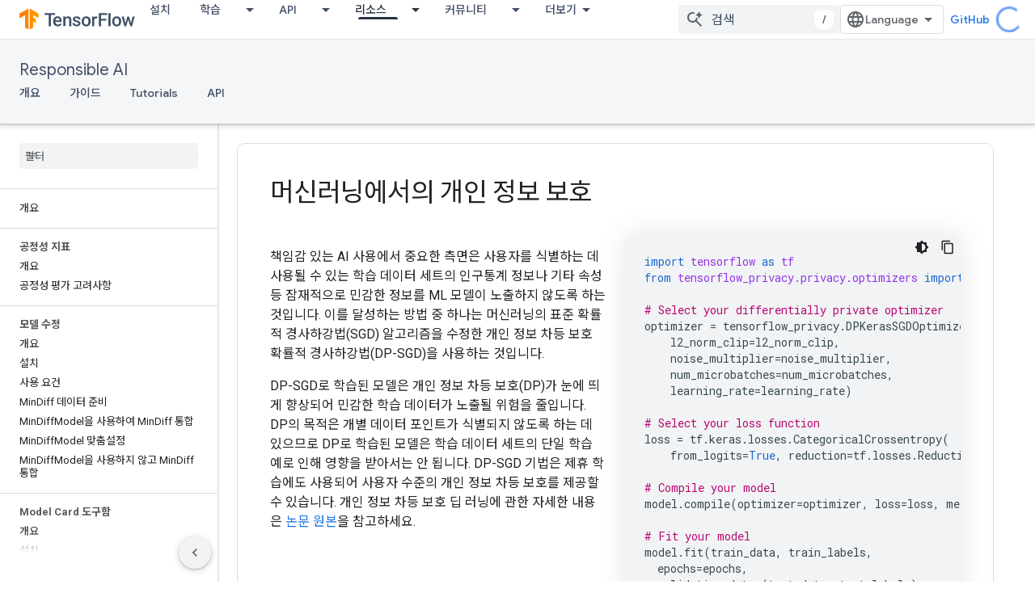

--- FILE ---
content_type: text/html; charset=utf-8
request_url: https://tensorflow.google.cn/responsible_ai/privacy/guide?authuser=0&hl=ko
body_size: 22399
content:









<!doctype html>
<html 
      lang="ko"
      dir="ltr">
  <head>
    <meta name="google-signin-client-id" content="157101835696-ooapojlodmuabs2do2vuhhnf90bccmoi.apps.googleusercontent.com"><meta name="google-signin-scope"
          content="profile email"><meta property="og:site_name" content="TensorFlow">
    <meta property="og:type" content="website"><meta name="googlebot" content="noindex"><meta name="theme-color" content="#ff6f00"><meta charset="utf-8">
    <meta content="IE=Edge" http-equiv="X-UA-Compatible">
    <meta name="viewport" content="width=device-width, initial-scale=1">
    

    <link rel="manifest" href="/_pwa/tensorflow/manifest.json"
          crossorigin="use-credentials">
    <link rel="preconnect" href="//www.gstatic.cn" crossorigin>
    <link rel="preconnect" href="//fonts.gstatic.cn" crossorigin>
    <link rel="preconnect" href="//fonts.googleapis.cn" crossorigin>
    <link rel="preconnect" href="//apis.google.com" crossorigin>
    <link rel="preconnect" href="//www.google-analytics.com" crossorigin><link rel="stylesheet" href="//fonts.googleapis.cn/css?family=Google+Sans:400,500|Roboto:400,400italic,500,500italic,700,700italic|Roboto+Mono:400,500,700&display=swap">
      <link rel="stylesheet"
            href="//fonts.googleapis.cn/css2?family=Material+Icons&family=Material+Symbols+Outlined&display=block"><link rel="stylesheet" href="//fonts.googleapis.com/earlyaccess/notosanskr.css"><link rel="stylesheet" href="https://www.gstatic.cn/devrel-devsite/prod/v3df8aae39978de8281d519c083a1ff09816fe422ab8f1bf9f8e360a62fb9949d/tensorflow/css/app.css">
      <link rel="shortcut icon" href="https://www.gstatic.cn/devrel-devsite/prod/v3df8aae39978de8281d519c083a1ff09816fe422ab8f1bf9f8e360a62fb9949d/tensorflow/images/favicon.png">
    <link rel="apple-touch-icon" href="https://www.gstatic.cn/devrel-devsite/prod/v3df8aae39978de8281d519c083a1ff09816fe422ab8f1bf9f8e360a62fb9949d/tensorflow/images/apple-touch-icon-180x180.png"><link rel="canonical" href="https://tensorflow.google.cn/responsible_ai/privacy/guide?hl=ko">
      <link rel="alternate" hreflang="en-cn"
          href="https://tensorflow.google.cn/responsible_ai/privacy/guide" /><link rel="alternate" hreflang="x-default" href="https://tensorflow.google.cn/responsible_ai/privacy/guide" /><link rel="alternate" hreflang="ar-cn"
          href="https://tensorflow.google.cn/responsible_ai/privacy/guide?hl=ar" /><link rel="alternate" hreflang="bn-cn"
          href="https://tensorflow.google.cn/responsible_ai/privacy/guide?hl=bn" /><link rel="alternate" hreflang="zh-Hans-cn"
          href="https://tensorflow.google.cn/responsible_ai/privacy/guide?hl=zh-cn" /><link rel="alternate" hreflang="zh-Hant-cn"
          href="https://tensorflow.google.cn/responsible_ai/privacy/guide?hl=zh-tw" /><link rel="alternate" hreflang="fa-cn"
          href="https://tensorflow.google.cn/responsible_ai/privacy/guide?hl=fa" /><link rel="alternate" hreflang="fr-cn"
          href="https://tensorflow.google.cn/responsible_ai/privacy/guide?hl=fr" /><link rel="alternate" hreflang="he-cn"
          href="https://tensorflow.google.cn/responsible_ai/privacy/guide?hl=he" /><link rel="alternate" hreflang="hi-cn"
          href="https://tensorflow.google.cn/responsible_ai/privacy/guide?hl=hi" /><link rel="alternate" hreflang="id-cn"
          href="https://tensorflow.google.cn/responsible_ai/privacy/guide?hl=id" /><link rel="alternate" hreflang="it-cn"
          href="https://tensorflow.google.cn/responsible_ai/privacy/guide?hl=it" /><link rel="alternate" hreflang="ja-cn"
          href="https://tensorflow.google.cn/responsible_ai/privacy/guide?hl=ja" /><link rel="alternate" hreflang="ko-cn"
          href="https://tensorflow.google.cn/responsible_ai/privacy/guide?hl=ko" /><link rel="alternate" hreflang="pl-cn"
          href="https://tensorflow.google.cn/responsible_ai/privacy/guide?hl=pl" /><link rel="alternate" hreflang="pt-BR-cn"
          href="https://tensorflow.google.cn/responsible_ai/privacy/guide?hl=pt-br" /><link rel="alternate" hreflang="pt-cn"
          href="https://tensorflow.google.cn/responsible_ai/privacy/guide?hl=pt" /><link rel="alternate" hreflang="ru-cn"
          href="https://tensorflow.google.cn/responsible_ai/privacy/guide?hl=ru" /><link rel="alternate" hreflang="es-cn"
          href="https://tensorflow.google.cn/responsible_ai/privacy/guide?hl=es" /><link rel="alternate" hreflang="es-419-cn"
          href="https://tensorflow.google.cn/responsible_ai/privacy/guide?hl=es-419" /><link rel="alternate" hreflang="th-cn"
          href="https://tensorflow.google.cn/responsible_ai/privacy/guide?hl=th" /><link rel="alternate" hreflang="tr-cn"
          href="https://tensorflow.google.cn/responsible_ai/privacy/guide?hl=tr" /><link rel="alternate" hreflang="vi-cn"
          href="https://tensorflow.google.cn/responsible_ai/privacy/guide?hl=vi" /><link rel="alternate" hreflang="en"
          href="https://www.tensorflow.org/responsible_ai/privacy/guide" /><link rel="alternate" hreflang="x-default" href="https://www.tensorflow.org/responsible_ai/privacy/guide" /><link rel="alternate" hreflang="ar"
          href="https://www.tensorflow.org/responsible_ai/privacy/guide?hl=ar" /><link rel="alternate" hreflang="bn"
          href="https://www.tensorflow.org/responsible_ai/privacy/guide?hl=bn" /><link rel="alternate" hreflang="zh-Hans"
          href="https://www.tensorflow.org/responsible_ai/privacy/guide?hl=zh-cn" /><link rel="alternate" hreflang="zh-Hant"
          href="https://www.tensorflow.org/responsible_ai/privacy/guide?hl=zh-tw" /><link rel="alternate" hreflang="fa"
          href="https://www.tensorflow.org/responsible_ai/privacy/guide?hl=fa" /><link rel="alternate" hreflang="fr"
          href="https://www.tensorflow.org/responsible_ai/privacy/guide?hl=fr" /><link rel="alternate" hreflang="he"
          href="https://www.tensorflow.org/responsible_ai/privacy/guide?hl=he" /><link rel="alternate" hreflang="hi"
          href="https://www.tensorflow.org/responsible_ai/privacy/guide?hl=hi" /><link rel="alternate" hreflang="id"
          href="https://www.tensorflow.org/responsible_ai/privacy/guide?hl=id" /><link rel="alternate" hreflang="it"
          href="https://www.tensorflow.org/responsible_ai/privacy/guide?hl=it" /><link rel="alternate" hreflang="ja"
          href="https://www.tensorflow.org/responsible_ai/privacy/guide?hl=ja" /><link rel="alternate" hreflang="ko"
          href="https://www.tensorflow.org/responsible_ai/privacy/guide?hl=ko" /><link rel="alternate" hreflang="pl"
          href="https://www.tensorflow.org/responsible_ai/privacy/guide?hl=pl" /><link rel="alternate" hreflang="pt-BR"
          href="https://www.tensorflow.org/responsible_ai/privacy/guide?hl=pt-br" /><link rel="alternate" hreflang="pt"
          href="https://www.tensorflow.org/responsible_ai/privacy/guide?hl=pt" /><link rel="alternate" hreflang="ru"
          href="https://www.tensorflow.org/responsible_ai/privacy/guide?hl=ru" /><link rel="alternate" hreflang="es"
          href="https://www.tensorflow.org/responsible_ai/privacy/guide?hl=es" /><link rel="alternate" hreflang="es-419"
          href="https://www.tensorflow.org/responsible_ai/privacy/guide?hl=es-419" /><link rel="alternate" hreflang="th"
          href="https://www.tensorflow.org/responsible_ai/privacy/guide?hl=th" /><link rel="alternate" hreflang="tr"
          href="https://www.tensorflow.org/responsible_ai/privacy/guide?hl=tr" /><link rel="alternate" hreflang="vi"
          href="https://www.tensorflow.org/responsible_ai/privacy/guide?hl=vi" /><title>Responsible AI Toolkit &nbsp;|&nbsp; TensorFlow</title>

<meta property="og:title" content="Responsible AI Toolkit &nbsp;|&nbsp; TensorFlow"><meta property="og:url" content="https://tensorflow.google.cn/responsible_ai/privacy/guide?hl=ko"><meta property="og:image" content="https://tensorflow.google.cn/static/images/tf_logo_social.png?authuser=0&amp;hl=ko">
  <meta property="og:image:width" content="1200">
  <meta property="og:image:height" content="675"><meta property="og:locale" content="ko"><meta name="twitter:card" content="summary_large_image"><script type="application/ld+json">
  {
    "@context": "https://schema.org",
    "@type": "Article",
    
    "headline": ""
  }
</script>
    
      <link rel="stylesheet" href="/extras.css"></head>
  <body class="color-scheme--light"
        template="landing"
        theme="tensorflow-theme"
        type="article"
        
        
        
        layout="docs"
        
        block-apix
        
        
        
        
        pending>
  
    <devsite-progress type="indeterminate" id="app-progress"></devsite-progress>
  
  
    <a href="#main-content" class="skip-link button">
      
      기본 콘텐츠로 건너뛰기
    </a>
    <section class="devsite-wrapper">
      <devsite-cookie-notification-bar></devsite-cookie-notification-bar><devsite-header role="banner">
  
    





















<div class="devsite-header--inner" data-nosnippet>
  <div class="devsite-top-logo-row-wrapper-wrapper">
    <div class="devsite-top-logo-row-wrapper">
      <div class="devsite-top-logo-row">
        <button type="button" id="devsite-hamburger-menu"
          class="devsite-header-icon-button button-flat material-icons gc-analytics-event"
          data-category="Site-Wide Custom Events"
          data-label="Navigation menu button"
          visually-hidden
          aria-label="메뉴 열기">
        </button>
        
<div class="devsite-product-name-wrapper">

  <a href="/" class="devsite-site-logo-link gc-analytics-event"
   data-category="Site-Wide Custom Events" data-label="Site logo" track-type="globalNav"
   track-name="tensorFlow" track-metadata-position="nav"
   track-metadata-eventDetail="nav">
  
  <picture>
    
    <img src="https://www.gstatic.cn/devrel-devsite/prod/v3df8aae39978de8281d519c083a1ff09816fe422ab8f1bf9f8e360a62fb9949d/tensorflow/images/lockup.svg" class="devsite-site-logo" alt="TensorFlow">
  </picture>
  
</a>



  
  
  <span class="devsite-product-name">
    <ul class="devsite-breadcrumb-list"
  >
  
  <li class="devsite-breadcrumb-item
             ">
    
    
    
      
      
    
  </li>
  
</ul>
  </span>

</div>
        <div class="devsite-top-logo-row-middle">
          <div class="devsite-header-upper-tabs">
            
              
              
  <devsite-tabs class="upper-tabs">

    <nav class="devsite-tabs-wrapper" aria-label="상단 탭">
      
        
          <tab  >
            
    <a href="https://tensorflow.google.cn/install?authuser=0&amp;hl=ko"
    class="devsite-tabs-content gc-analytics-event "
      track-metadata-eventdetail="https://tensorflow.google.cn/install?authuser=0&amp;hl=ko"
    
       track-type="nav"
       track-metadata-position="nav - 설치"
       track-metadata-module="primary nav"
       
       
         
           data-category="Site-Wide Custom Events"
         
           data-label="Tab: 설치"
         
           track-name="설치"
         
       >
    설치
  
    </a>
    
  
          </tab>
        
      
        
          <tab class="devsite-dropdown
    
    
    
    ">
  
    <a href="https://tensorflow.google.cn/learn?authuser=0&amp;hl=ko"
    class="devsite-tabs-content gc-analytics-event "
      track-metadata-eventdetail="https://tensorflow.google.cn/learn?authuser=0&amp;hl=ko"
    
       track-type="nav"
       track-metadata-position="nav - 학습"
       track-metadata-module="primary nav"
       
       
         
           data-category="Site-Wide Custom Events"
         
           data-label="Tab: 학습"
         
           track-name="학습"
         
       >
    학습
  
    </a>
    
      <button
         aria-haspopup="menu"
         aria-expanded="false"
         aria-label="드롭다운 메뉴: 학습"
         track-type="nav"
         track-metadata-eventdetail="https://tensorflow.google.cn/learn?authuser=0&amp;hl=ko"
         track-metadata-position="nav - 학습"
         track-metadata-module="primary nav"
         
          
            data-category="Site-Wide Custom Events"
          
            data-label="Tab: 학습"
          
            track-name="학습"
          
        
         class="devsite-tabs-dropdown-toggle devsite-icon devsite-icon-arrow-drop-down"></button>
    
  
  <div class="devsite-tabs-dropdown" role="menu" aria-label="submenu" hidden>
    
    <div class="devsite-tabs-dropdown-content">
      
        <div class="devsite-tabs-dropdown-column
                    tfo-menu-column-learn">
          
            <ul class="devsite-tabs-dropdown-section
                       ">
              
              
              
                <li class="devsite-nav-item">
                  <a href="https://tensorflow.google.cn/learn?authuser=0&amp;hl=ko"
                    
                     track-type="nav"
                     track-metadata-eventdetail="https://tensorflow.google.cn/learn?authuser=0&amp;hl=ko"
                     track-metadata-position="nav - 학습"
                     track-metadata-module="tertiary nav"
                     
                     tooltip
                  >
                    
                    <div class="devsite-nav-item-title">
                      소개
                    </div>
                    
                    <div class="devsite-nav-item-description">
                      TensorFlow를 처음 사용하시나요?
                    </div>
                    
                  </a>
                </li>
              
                <li class="devsite-nav-item">
                  <a href="https://tensorflow.google.cn/overview?authuser=0&amp;hl=ko"
                    
                     track-type="nav"
                     track-metadata-eventdetail="https://tensorflow.google.cn/overview?authuser=0&amp;hl=ko"
                     track-metadata-position="nav - 학습"
                     track-metadata-module="tertiary nav"
                     
                     tooltip
                  >
                    
                    <div class="devsite-nav-item-title">
                      TensorFlow
                    </div>
                    
                    <div class="devsite-nav-item-description">
                      핵심 오픈소스 ML 라이브러리
                    </div>
                    
                  </a>
                </li>
              
                <li class="devsite-nav-item">
                  <a href="https://tensorflow.google.cn/js?authuser=0&amp;hl=ko"
                    
                     track-type="nav"
                     track-metadata-eventdetail="https://tensorflow.google.cn/js?authuser=0&amp;hl=ko"
                     track-metadata-position="nav - 학습"
                     track-metadata-module="tertiary nav"
                     
                     tooltip
                  >
                    
                    <div class="devsite-nav-item-title">
                      자바스크립트용
                    </div>
                    
                    <div class="devsite-nav-item-description">
                      자바스크립트를 사용하는 ML용 TensorFlow.js
                    </div>
                    
                  </a>
                </li>
              
                <li class="devsite-nav-item">
                  <a href="https://tensorflow.google.cn/lite?authuser=0&amp;hl=ko"
                    
                     track-type="nav"
                     track-metadata-eventdetail="https://tensorflow.google.cn/lite?authuser=0&amp;hl=ko"
                     track-metadata-position="nav - 학습"
                     track-metadata-module="tertiary nav"
                     
                     tooltip
                  >
                    
                    <div class="devsite-nav-item-title">
                      모바일 및 IoT용
                    </div>
                    
                    <div class="devsite-nav-item-description">
                      모바일 및 내장형 기기용 TensorFlow Lite
                    </div>
                    
                  </a>
                </li>
              
                <li class="devsite-nav-item">
                  <a href="https://tensorflow.google.cn/tfx?authuser=0&amp;hl=ko"
                    
                     track-type="nav"
                     track-metadata-eventdetail="https://tensorflow.google.cn/tfx?authuser=0&amp;hl=ko"
                     track-metadata-position="nav - 학습"
                     track-metadata-module="tertiary nav"
                     
                     tooltip
                  >
                    
                    <div class="devsite-nav-item-title">
                      프로덕션용
                    </div>
                    
                    <div class="devsite-nav-item-description">
                      엔드 투 엔드 ML 구성요소용 TensorFlow Extended
                    </div>
                    
                  </a>
                </li>
              
            </ul>
          
        </div>
      
    </div>
  </div>
</tab>
        
      
        
          <tab class="devsite-dropdown
    
    
    
    ">
  
    <a href="https://tensorflow.google.cn/api?authuser=0&amp;hl=ko"
    class="devsite-tabs-content gc-analytics-event "
      track-metadata-eventdetail="https://tensorflow.google.cn/api?authuser=0&amp;hl=ko"
    
       track-type="nav"
       track-metadata-position="nav - api"
       track-metadata-module="primary nav"
       
       
         
           data-category="Site-Wide Custom Events"
         
           data-label="Tab: API"
         
           track-name="api"
         
       >
    API
  
    </a>
    
      <button
         aria-haspopup="menu"
         aria-expanded="false"
         aria-label="드롭다운 메뉴: API"
         track-type="nav"
         track-metadata-eventdetail="https://tensorflow.google.cn/api?authuser=0&amp;hl=ko"
         track-metadata-position="nav - api"
         track-metadata-module="primary nav"
         
          
            data-category="Site-Wide Custom Events"
          
            data-label="Tab: API"
          
            track-name="api"
          
        
         class="devsite-tabs-dropdown-toggle devsite-icon devsite-icon-arrow-drop-down"></button>
    
  
  <div class="devsite-tabs-dropdown" role="menu" aria-label="submenu" hidden>
    
    <div class="devsite-tabs-dropdown-content">
      
        <div class="devsite-tabs-dropdown-column
                    ">
          
            <ul class="devsite-tabs-dropdown-section
                       ">
              
              
              
                <li class="devsite-nav-item">
                  <a href="https://tensorflow.google.cn/api/stable?authuser=0&amp;hl=ko"
                    
                     track-type="nav"
                     track-metadata-eventdetail="https://tensorflow.google.cn/api/stable?authuser=0&amp;hl=ko"
                     track-metadata-position="nav - api"
                     track-metadata-module="tertiary nav"
                     
                     tooltip
                  >
                    
                    <div class="devsite-nav-item-title">
                      TensorFlow (2.12)
                    </div>
                    
                  </a>
                </li>
              
                <li class="devsite-nav-item">
                  <a href="https://tensorflow.google.cn/versions?authuser=0&amp;hl=ko"
                    
                     track-type="nav"
                     track-metadata-eventdetail="https://tensorflow.google.cn/versions?authuser=0&amp;hl=ko"
                     track-metadata-position="nav - api"
                     track-metadata-module="tertiary nav"
                     
                     tooltip
                  >
                    
                    <div class="devsite-nav-item-title">
                      Versions…
                    </div>
                    
                  </a>
                </li>
              
            </ul>
          
        </div>
      
        <div class="devsite-tabs-dropdown-column
                    ">
          
            <ul class="devsite-tabs-dropdown-section
                       ">
              
              
              
                <li class="devsite-nav-item">
                  <a href="https://js.tensorflow.org/api/latest/?authuser=0&amp;hl=ko"
                    
                     track-type="nav"
                     track-metadata-eventdetail="https://js.tensorflow.org/api/latest/?authuser=0&amp;hl=ko"
                     track-metadata-position="nav - api"
                     track-metadata-module="tertiary nav"
                     
                     tooltip
                  >
                    
                    <div class="devsite-nav-item-title">
                      TensorFlow.js
                    </div>
                    
                  </a>
                </li>
              
                <li class="devsite-nav-item">
                  <a href="https://tensorflow.google.cn/lite/api_docs?authuser=0&amp;hl=ko"
                    
                     track-type="nav"
                     track-metadata-eventdetail="https://tensorflow.google.cn/lite/api_docs?authuser=0&amp;hl=ko"
                     track-metadata-position="nav - api"
                     track-metadata-module="tertiary nav"
                     
                     tooltip
                  >
                    
                    <div class="devsite-nav-item-title">
                      TensorFlow Lite
                    </div>
                    
                  </a>
                </li>
              
                <li class="devsite-nav-item">
                  <a href="https://tensorflow.google.cn/tfx/api_docs?authuser=0&amp;hl=ko"
                    
                     track-type="nav"
                     track-metadata-eventdetail="https://tensorflow.google.cn/tfx/api_docs?authuser=0&amp;hl=ko"
                     track-metadata-position="nav - api"
                     track-metadata-module="tertiary nav"
                     
                     tooltip
                  >
                    
                    <div class="devsite-nav-item-title">
                      TFX
                    </div>
                    
                  </a>
                </li>
              
            </ul>
          
        </div>
      
    </div>
  </div>
</tab>
        
      
        
          <tab class="devsite-dropdown
    
    devsite-active
    
    ">
  
    <a href="https://tensorflow.google.cn/resources?authuser=0&amp;hl=ko"
    class="devsite-tabs-content gc-analytics-event "
      track-metadata-eventdetail="https://tensorflow.google.cn/resources?authuser=0&amp;hl=ko"
    
       track-type="nav"
       track-metadata-position="nav - 리소스"
       track-metadata-module="primary nav"
       aria-label="리소스, selected" 
       
         
           data-category="Site-Wide Custom Events"
         
           data-label="Tab: 리소스"
         
           track-name="리소스"
         
       >
    리소스
  
    </a>
    
      <button
         aria-haspopup="menu"
         aria-expanded="false"
         aria-label="드롭다운 메뉴: 리소스"
         track-type="nav"
         track-metadata-eventdetail="https://tensorflow.google.cn/resources?authuser=0&amp;hl=ko"
         track-metadata-position="nav - 리소스"
         track-metadata-module="primary nav"
         
          
            data-category="Site-Wide Custom Events"
          
            data-label="Tab: 리소스"
          
            track-name="리소스"
          
        
         class="devsite-tabs-dropdown-toggle devsite-icon devsite-icon-arrow-drop-down"></button>
    
  
  <div class="devsite-tabs-dropdown" role="menu" aria-label="submenu" hidden>
    
    <div class="devsite-tabs-dropdown-content">
      
        <div class="devsite-tabs-dropdown-column
                    ">
          
            <ul class="devsite-tabs-dropdown-section
                       ">
              
              
              
                <li class="devsite-nav-item">
                  <a href="https://tensorflow.google.cn/resources/models-datasets?authuser=0&amp;hl=ko"
                    
                     track-type="nav"
                     track-metadata-eventdetail="https://tensorflow.google.cn/resources/models-datasets?authuser=0&amp;hl=ko"
                     track-metadata-position="nav - 리소스"
                     track-metadata-module="tertiary nav"
                     
                     tooltip
                  >
                    
                    <div class="devsite-nav-item-title">
                      모델 및 데이터 세트
                    </div>
                    
                    <div class="devsite-nav-item-description">
                      Google 및 커뮤니티에서 빌드한 선행 학습된 모델 및 데이터 세트
                    </div>
                    
                  </a>
                </li>
              
                <li class="devsite-nav-item">
                  <a href="https://tensorflow.google.cn/resources/tools?authuser=0&amp;hl=ko"
                    
                     track-type="nav"
                     track-metadata-eventdetail="https://tensorflow.google.cn/resources/tools?authuser=0&amp;hl=ko"
                     track-metadata-position="nav - 리소스"
                     track-metadata-module="tertiary nav"
                     
                     tooltip
                  >
                    
                    <div class="devsite-nav-item-title">
                      도구
                    </div>
                    
                    <div class="devsite-nav-item-description">
                      TensorFlow 사용에 도움이 되는 도구 생태계
                    </div>
                    
                  </a>
                </li>
              
                <li class="devsite-nav-item">
                  <a href="https://tensorflow.google.cn/resources/libraries-extensions?authuser=0&amp;hl=ko"
                    
                     track-type="nav"
                     track-metadata-eventdetail="https://tensorflow.google.cn/resources/libraries-extensions?authuser=0&amp;hl=ko"
                     track-metadata-position="nav - 리소스"
                     track-metadata-module="tertiary nav"
                     
                     tooltip
                  >
                    
                    <div class="devsite-nav-item-title">
                      라이브러리 및 확장 프로그램
                    </div>
                    
                    <div class="devsite-nav-item-description">
                      TensorFlow를 기반으로 빌드된 라이브러리 및 확장 프로그램
                    </div>
                    
                  </a>
                </li>
              
                <li class="devsite-nav-item">
                  <a href="https://tensorflow.google.cn/certificate?authuser=0&amp;hl=ko"
                    
                     track-type="nav"
                     track-metadata-eventdetail="https://tensorflow.google.cn/certificate?authuser=0&amp;hl=ko"
                     track-metadata-position="nav - 리소스"
                     track-metadata-module="tertiary nav"
                     
                     tooltip
                  >
                    
                    <div class="devsite-nav-item-title">
                      TensorFlow 인증 프로그램
                    </div>
                    
                    <div class="devsite-nav-item-description">
                      ML 숙련도를 입증하여 경쟁에서 앞서가기
                    </div>
                    
                  </a>
                </li>
              
                <li class="devsite-nav-item">
                  <a href="https://tensorflow.google.cn/resources/learn-ml?authuser=0&amp;hl=ko"
                    
                     track-type="nav"
                     track-metadata-eventdetail="https://tensorflow.google.cn/resources/learn-ml?authuser=0&amp;hl=ko"
                     track-metadata-position="nav - 리소스"
                     track-metadata-module="tertiary nav"
                     
                     tooltip
                  >
                    
                    <div class="devsite-nav-item-title">
                      ML 알아보기
                    </div>
                    
                    <div class="devsite-nav-item-description">
                      TensorFlow를 사용해 ML의 기초를 학습하기 위한 교육용 자료
                    </div>
                    
                  </a>
                </li>
              
                <li class="devsite-nav-item">
                  <a href="https://tensorflow.google.cn/responsible_ai?authuser=0&amp;hl=ko"
                    
                     track-type="nav"
                     track-metadata-eventdetail="https://tensorflow.google.cn/responsible_ai?authuser=0&amp;hl=ko"
                     track-metadata-position="nav - 리소스"
                     track-metadata-module="tertiary nav"
                     
                     tooltip
                  >
                    
                    <div class="devsite-nav-item-title">
                      책임감 있는 AI
                    </div>
                    
                    <div class="devsite-nav-item-description">
                      책임감 있는 AI 관행을 ML 워크플로에 통합하기 위한 리소스 및 도구
                    </div>
                    
                  </a>
                </li>
              
            </ul>
          
        </div>
      
    </div>
  </div>
</tab>
        
      
        
          <tab class="devsite-dropdown
    
    
    
    ">
  
    <a href="https://tensorflow.google.cn/community?authuser=0&amp;hl=ko"
    class="devsite-tabs-content gc-analytics-event "
      track-metadata-eventdetail="https://tensorflow.google.cn/community?authuser=0&amp;hl=ko"
    
       track-type="nav"
       track-metadata-position="nav - 커뮤니티"
       track-metadata-module="primary nav"
       
       
         
           data-category="Site-Wide Custom Events"
         
           data-label="Tab: 커뮤니티"
         
           track-name="커뮤니티"
         
       >
    커뮤니티
  
    </a>
    
      <button
         aria-haspopup="menu"
         aria-expanded="false"
         aria-label="드롭다운 메뉴: 커뮤니티"
         track-type="nav"
         track-metadata-eventdetail="https://tensorflow.google.cn/community?authuser=0&amp;hl=ko"
         track-metadata-position="nav - 커뮤니티"
         track-metadata-module="primary nav"
         
          
            data-category="Site-Wide Custom Events"
          
            data-label="Tab: 커뮤니티"
          
            track-name="커뮤니티"
          
        
         class="devsite-tabs-dropdown-toggle devsite-icon devsite-icon-arrow-drop-down"></button>
    
  
  <div class="devsite-tabs-dropdown" role="menu" aria-label="submenu" hidden>
    
    <div class="devsite-tabs-dropdown-content">
      
        <div class="devsite-tabs-dropdown-column
                    ">
          
            <ul class="devsite-tabs-dropdown-section
                       ">
              
              
              
                <li class="devsite-nav-item">
                  <a href="https://tensorflow.google.cn/community?authuser=0&amp;hl=ko"
                    
                     track-type="nav"
                     track-metadata-eventdetail="https://tensorflow.google.cn/community?authuser=0&amp;hl=ko"
                     track-metadata-position="nav - 커뮤니티"
                     track-metadata-module="tertiary nav"
                     
                     tooltip
                  >
                    
                    <div class="devsite-nav-item-title">
                      가입하기
                    </div>
                    
                    <div class="devsite-nav-item-description">
                      참여 방법 살펴보기
                    </div>
                    
                  </a>
                </li>
              
                <li class="devsite-nav-item">
                  <a href="https://discuss.tensorflow.org?authuser=0&amp;hl=ko"
                    
                     track-type="nav"
                     track-metadata-eventdetail="https://discuss.tensorflow.org?authuser=0&amp;hl=ko"
                     track-metadata-position="nav - 커뮤니티"
                     track-metadata-module="tertiary nav"
                     
                     tooltip
                  >
                    
                    <div class="devsite-nav-item-title">
                      포럼 ↗
                    </div>
                    
                    <div class="devsite-nav-item-description">
                      TensorFlow 커뮤니티를 위한 토론 플랫폼
                    </div>
                    
                  </a>
                </li>
              
                <li class="devsite-nav-item">
                  <a href="https://tensorflow.google.cn/community/groups?authuser=0&amp;hl=ko"
                    
                     track-type="nav"
                     track-metadata-eventdetail="https://tensorflow.google.cn/community/groups?authuser=0&amp;hl=ko"
                     track-metadata-position="nav - 커뮤니티"
                     track-metadata-module="tertiary nav"
                     
                     tooltip
                  >
                    
                    <div class="devsite-nav-item-title">
                      그룹
                    </div>
                    
                    <div class="devsite-nav-item-description">
                      사용자 그룹, 관심분야 그룹 및 메일링 리스트
                    </div>
                    
                  </a>
                </li>
              
                <li class="devsite-nav-item">
                  <a href="https://tensorflow.google.cn/community/contribute?authuser=0&amp;hl=ko"
                    
                     track-type="nav"
                     track-metadata-eventdetail="https://tensorflow.google.cn/community/contribute?authuser=0&amp;hl=ko"
                     track-metadata-position="nav - 커뮤니티"
                     track-metadata-module="tertiary nav"
                     
                     tooltip
                  >
                    
                    <div class="devsite-nav-item-title">
                      참여
                    </div>
                    
                    <div class="devsite-nav-item-description">
                      코드 및 문서 참여 가이드
                    </div>
                    
                  </a>
                </li>
              
            </ul>
          
        </div>
      
    </div>
  </div>
</tab>
        
      
        
          <tab class="devsite-dropdown
    
    
    
    ">
  
    <a href="https://tensorflow.google.cn/about?authuser=0&amp;hl=ko"
    class="devsite-tabs-content gc-analytics-event "
      track-metadata-eventdetail="https://tensorflow.google.cn/about?authuser=0&amp;hl=ko"
    
       track-type="nav"
       track-metadata-position="nav - tensorflow를 사용해야 하는 이유"
       track-metadata-module="primary nav"
       
       
         
           data-category="Site-Wide Custom Events"
         
           data-label="Tab: TensorFlow를 사용해야 하는 이유"
         
           track-name="tensorflow를 사용해야 하는 이유"
         
       >
    TensorFlow를 사용해야 하는 이유
  
    </a>
    
      <button
         aria-haspopup="menu"
         aria-expanded="false"
         aria-label="드롭다운 메뉴: TensorFlow를 사용해야 하는 이유"
         track-type="nav"
         track-metadata-eventdetail="https://tensorflow.google.cn/about?authuser=0&amp;hl=ko"
         track-metadata-position="nav - tensorflow를 사용해야 하는 이유"
         track-metadata-module="primary nav"
         
          
            data-category="Site-Wide Custom Events"
          
            data-label="Tab: TensorFlow를 사용해야 하는 이유"
          
            track-name="tensorflow를 사용해야 하는 이유"
          
        
         class="devsite-tabs-dropdown-toggle devsite-icon devsite-icon-arrow-drop-down"></button>
    
  
  <div class="devsite-tabs-dropdown" role="menu" aria-label="submenu" hidden>
    
    <div class="devsite-tabs-dropdown-content">
      
        <div class="devsite-tabs-dropdown-column
                    ">
          
            <ul class="devsite-tabs-dropdown-section
                       ">
              
              
              
                <li class="devsite-nav-item">
                  <a href="https://tensorflow.google.cn/about?authuser=0&amp;hl=ko"
                    
                     track-type="nav"
                     track-metadata-eventdetail="https://tensorflow.google.cn/about?authuser=0&amp;hl=ko"
                     track-metadata-position="nav - tensorflow를 사용해야 하는 이유"
                     track-metadata-module="tertiary nav"
                     
                     tooltip
                  >
                    
                    <div class="devsite-nav-item-title">
                      정보
                    </div>
                    
                  </a>
                </li>
              
                <li class="devsite-nav-item">
                  <a href="https://tensorflow.google.cn/about/case-studies?authuser=0&amp;hl=ko"
                    
                     track-type="nav"
                     track-metadata-eventdetail="https://tensorflow.google.cn/about/case-studies?authuser=0&amp;hl=ko"
                     track-metadata-position="nav - tensorflow를 사용해야 하는 이유"
                     track-metadata-module="tertiary nav"
                     
                     tooltip
                  >
                    
                    <div class="devsite-nav-item-title">
                      우수사례
                    </div>
                    
                  </a>
                </li>
              
                <li class="devsite-nav-item">
                  <a href="https://tensorflow.google.cn/partners?authuser=0&amp;hl=ko"
                    
                     track-type="nav"
                     track-metadata-eventdetail="https://tensorflow.google.cn/partners?authuser=0&amp;hl=ko"
                     track-metadata-position="nav - tensorflow를 사용해야 하는 이유"
                     track-metadata-module="tertiary nav"
                     
                     tooltip
                  >
                    
                    <div class="devsite-nav-item-title">
                      AI 서비스 파트너
                    </div>
                    
                  </a>
                </li>
              
            </ul>
          
        </div>
      
    </div>
  </div>
</tab>
        
      
    </nav>

  </devsite-tabs>

            
           </div>
          
<devsite-search
    
    
    enable-suggestions
      
    
    enable-search-summaries
    project-name="Responsible AI Toolkit"
    tenant-name="TensorFlow"
    
    
    
    
    
    >
  <form class="devsite-search-form" action="https://tensorflow.google.cn/s/results?authuser=0&amp;hl=ko" method="GET">
    <div class="devsite-search-container">
      <button type="button"
              search-open
              class="devsite-search-button devsite-header-icon-button button-flat material-icons"
              
              aria-label="검색 열기"></button>
      <div class="devsite-searchbox">
        <input
          aria-activedescendant=""
          aria-autocomplete="list"
          
          aria-label="검색"
          aria-expanded="false"
          aria-haspopup="listbox"
          autocomplete="off"
          class="devsite-search-field devsite-search-query"
          name="q"
          
          placeholder="검색"
          role="combobox"
          type="text"
          value=""
          >
          <div class="devsite-search-image material-icons" aria-hidden="true">
            
              <svg class="devsite-search-ai-image" width="24" height="24" viewBox="0 0 24 24" fill="none" xmlns="http://www.w3.org/2000/svg">
                  <g clip-path="url(#clip0_6641_386)">
                    <path d="M19.6 21L13.3 14.7C12.8 15.1 12.225 15.4167 11.575 15.65C10.925 15.8833 10.2333 16 9.5 16C7.68333 16 6.14167 15.375 4.875 14.125C3.625 12.8583 3 11.3167 3 9.5C3 7.68333 3.625 6.15 4.875 4.9C6.14167 3.63333 7.68333 3 9.5 3C10.0167 3 10.5167 3.05833 11 3.175C11.4833 3.275 11.9417 3.43333 12.375 3.65L10.825 5.2C10.6083 5.13333 10.3917 5.08333 10.175 5.05C9.95833 5.01667 9.73333 5 9.5 5C8.25 5 7.18333 5.44167 6.3 6.325C5.43333 7.19167 5 8.25 5 9.5C5 10.75 5.43333 11.8167 6.3 12.7C7.18333 13.5667 8.25 14 9.5 14C10.6667 14 11.6667 13.625 12.5 12.875C13.35 12.1083 13.8417 11.15 13.975 10H15.975C15.925 10.6333 15.7833 11.2333 15.55 11.8C15.3333 12.3667 15.05 12.8667 14.7 13.3L21 19.6L19.6 21ZM17.5 12C17.5 10.4667 16.9667 9.16667 15.9 8.1C14.8333 7.03333 13.5333 6.5 12 6.5C13.5333 6.5 14.8333 5.96667 15.9 4.9C16.9667 3.83333 17.5 2.53333 17.5 0.999999C17.5 2.53333 18.0333 3.83333 19.1 4.9C20.1667 5.96667 21.4667 6.5 23 6.5C21.4667 6.5 20.1667 7.03333 19.1 8.1C18.0333 9.16667 17.5 10.4667 17.5 12Z" fill="#5F6368"/>
                  </g>
                <defs>
                <clipPath id="clip0_6641_386">
                <rect width="24" height="24" fill="white"/>
                </clipPath>
                </defs>
              </svg>
            
          </div>
          <div class="devsite-search-shortcut-icon-container" aria-hidden="true">
            <kbd class="devsite-search-shortcut-icon">/</kbd>
          </div>
      </div>
    </div>
  </form>
  <button type="button"
          search-close
          class="devsite-search-button devsite-header-icon-button button-flat material-icons"
          
          aria-label="검색 닫기"></button>
</devsite-search>

        </div>

        

          

          

          

          
<devsite-language-selector>
  <ul role="presentation">
    
    
    <li role="presentation">
      <a role="menuitem" lang="en"
        >English</a>
    </li>
    
    <li role="presentation">
      <a role="menuitem" lang="es"
        >Español</a>
    </li>
    
    <li role="presentation">
      <a role="menuitem" lang="es_419"
        >Español – América Latina</a>
    </li>
    
    <li role="presentation">
      <a role="menuitem" lang="fr"
        >Français</a>
    </li>
    
    <li role="presentation">
      <a role="menuitem" lang="id"
        >Indonesia</a>
    </li>
    
    <li role="presentation">
      <a role="menuitem" lang="it"
        >Italiano</a>
    </li>
    
    <li role="presentation">
      <a role="menuitem" lang="pl"
        >Polski</a>
    </li>
    
    <li role="presentation">
      <a role="menuitem" lang="pt"
        >Português</a>
    </li>
    
    <li role="presentation">
      <a role="menuitem" lang="pt_br"
        >Português – Brasil</a>
    </li>
    
    <li role="presentation">
      <a role="menuitem" lang="vi"
        >Tiếng Việt</a>
    </li>
    
    <li role="presentation">
      <a role="menuitem" lang="tr"
        >Türkçe</a>
    </li>
    
    <li role="presentation">
      <a role="menuitem" lang="ru"
        >Русский</a>
    </li>
    
    <li role="presentation">
      <a role="menuitem" lang="he"
        >עברית</a>
    </li>
    
    <li role="presentation">
      <a role="menuitem" lang="ar"
        >العربيّة</a>
    </li>
    
    <li role="presentation">
      <a role="menuitem" lang="fa"
        >فارسی</a>
    </li>
    
    <li role="presentation">
      <a role="menuitem" lang="hi"
        >हिंदी</a>
    </li>
    
    <li role="presentation">
      <a role="menuitem" lang="bn"
        >বাংলা</a>
    </li>
    
    <li role="presentation">
      <a role="menuitem" lang="th"
        >ภาษาไทย</a>
    </li>
    
    <li role="presentation">
      <a role="menuitem" lang="zh_cn"
        >中文 – 简体</a>
    </li>
    
    <li role="presentation">
      <a role="menuitem" lang="zh_tw"
        >中文 – 繁體</a>
    </li>
    
    <li role="presentation">
      <a role="menuitem" lang="ja"
        >日本語</a>
    </li>
    
    <li role="presentation">
      <a role="menuitem" lang="ko"
        >한국어</a>
    </li>
    
  </ul>
</devsite-language-selector>


          
            <a class="devsite-header-link devsite-top-button button gc-analytics-event "
    href="//github.com/tensorflow"
    data-category="Site-Wide Custom Events"
    data-label="Site header link: GitHub"
    >
  GitHub
</a>
          

        

        
        
        
          <devsite-openid-user id="devsite-user"></devsite-openid-user>
        
      </div>
    </div>
  </div>



  <div class="devsite-collapsible-section
    ">
    <div class="devsite-header-background">
      
        
          <div class="devsite-product-id-row"
           >
            <div class="devsite-product-description-row">
              
                
                <div class="devsite-product-id">
                  
                  
                  
                    <ul class="devsite-breadcrumb-list"
  >
  
  <li class="devsite-breadcrumb-item
             ">
    
    
    
      
        
  <a href="https://tensorflow.google.cn/responsible_ai?authuser=0&amp;hl=ko"
      
        class="devsite-breadcrumb-link gc-analytics-event"
      
        data-category="Site-Wide Custom Events"
      
        data-label="Lower Header"
      
        data-value="1"
      
        track-type="globalNav"
      
        track-name="breadcrumb"
      
        track-metadata-position="1"
      
        track-metadata-eventdetail="Responsible AI Toolkit"
      
    >
    
          Responsible AI
        
  </a>
  
      
    
  </li>
  
</ul>
                </div>
                
              
              
            </div>
            
          </div>
          
        
      
      
        <div class="devsite-doc-set-nav-row">
          
          
            
            
  <devsite-tabs class="lower-tabs">

    <nav class="devsite-tabs-wrapper" aria-label="하단 탭">
      
        
          <tab  >
            
    <a href="https://tensorflow.google.cn/responsible_ai?authuser=0&amp;hl=ko"
    class="devsite-tabs-content gc-analytics-event "
      track-metadata-eventdetail="https://tensorflow.google.cn/responsible_ai?authuser=0&amp;hl=ko"
    
       track-type="nav"
       track-metadata-position="nav - overview"
       track-metadata-module="primary nav"
       
       
         
           data-category="Site-Wide Custom Events"
         
           data-label="Tab: 개요"
         
           track-name="overview"
         
       >
    개요
  
    </a>
    
  
          </tab>
        
      
        
          <tab  >
            
    <a href="https://tensorflow.google.cn/responsible_ai/guide?authuser=0&amp;hl=ko"
    class="devsite-tabs-content gc-analytics-event "
      track-metadata-eventdetail="https://tensorflow.google.cn/responsible_ai/guide?authuser=0&amp;hl=ko"
    
       track-type="nav"
       track-metadata-position="nav - 가이드"
       track-metadata-module="primary nav"
       
       
         
           data-category="Site-Wide Custom Events"
         
           data-label="Tab: 가이드"
         
           track-name="가이드"
         
       >
    가이드
  
    </a>
    
  
          </tab>
        
      
        
          <tab  >
            
    <a href="https://tensorflow.google.cn/responsible_ai/tutorials?authuser=0&amp;hl=ko"
    class="devsite-tabs-content gc-analytics-event "
      track-metadata-eventdetail="https://tensorflow.google.cn/responsible_ai/tutorials?authuser=0&amp;hl=ko"
    
       track-type="nav"
       track-metadata-position="nav - tutorials"
       track-metadata-module="primary nav"
       
       
         
           data-category="Site-Wide Custom Events"
         
           data-label="Tab: Tutorials"
         
           track-name="tutorials"
         
       >
    Tutorials
  
    </a>
    
  
          </tab>
        
      
        
          <tab  >
            
    <a href="https://tensorflow.google.cn/responsible_ai/model_remediation/api_docs/python/model_remediation?authuser=0&amp;hl=ko"
    class="devsite-tabs-content gc-analytics-event "
      track-metadata-eventdetail="https://tensorflow.google.cn/responsible_ai/model_remediation/api_docs/python/model_remediation?authuser=0&amp;hl=ko"
    
       track-type="nav"
       track-metadata-position="nav - api"
       track-metadata-module="primary nav"
       
       
         
           data-category="Site-Wide Custom Events"
         
           data-label="Tab: API"
         
           track-name="api"
         
       >
    API
  
    </a>
    
  
          </tab>
        
      
    </nav>

  </devsite-tabs>

          
          
        </div>
      
    </div>
  </div>

</div>



  

  
</devsite-header>
      <devsite-book-nav scrollbars >
        
          





















<div class="devsite-book-nav-filter"
     >
  <span class="filter-list-icon material-icons" aria-hidden="true"></span>
  <input type="text"
         placeholder="필터"
         
         aria-label="입력하여 필터링"
         role="searchbox">
  
  <span class="filter-clear-button hidden"
        data-title="필터 지우기"
        aria-label="필터 지우기"
        role="button"
        tabindex="0"></span>
</div>

<nav class="devsite-book-nav devsite-nav nocontent"
     aria-label="사이드 메뉴">
  <div class="devsite-mobile-header">
    <button type="button"
            id="devsite-close-nav"
            class="devsite-header-icon-button button-flat material-icons gc-analytics-event"
            data-category="Site-Wide Custom Events"
            data-label="Close navigation"
            aria-label="탐색 메뉴 닫기">
    </button>
    <div class="devsite-product-name-wrapper">

  <a href="/" class="devsite-site-logo-link gc-analytics-event"
   data-category="Site-Wide Custom Events" data-label="Site logo" track-type="globalNav"
   track-name="tensorFlow" track-metadata-position="nav"
   track-metadata-eventDetail="nav">
  
  <picture>
    
    <img src="https://www.gstatic.cn/devrel-devsite/prod/v3df8aae39978de8281d519c083a1ff09816fe422ab8f1bf9f8e360a62fb9949d/tensorflow/images/lockup.svg" class="devsite-site-logo" alt="TensorFlow">
  </picture>
  
</a>


  
      <span class="devsite-product-name">
        
        
        <ul class="devsite-breadcrumb-list"
  >
  
  <li class="devsite-breadcrumb-item
             ">
    
    
    
      
      
    
  </li>
  
</ul>
      </span>
    

</div>
  </div>

  <div class="devsite-book-nav-wrapper">
    <div class="devsite-mobile-nav-top">
      
        <ul class="devsite-nav-list">
          
            <li class="devsite-nav-item">
              
  
  <a href="/install"
    
       class="devsite-nav-title gc-analytics-event
              
              "
    

    
      
        data-category="Site-Wide Custom Events"
      
        data-label="Tab: 설치"
      
        track-name="설치"
      
    
     data-category="Site-Wide Custom Events"
     data-label="Responsive Tab: 설치"
     track-type="globalNav"
     track-metadata-eventDetail="globalMenu"
     track-metadata-position="nav">
  
    <span class="devsite-nav-text" tooltip >
      설치
   </span>
    
  
  </a>
  

  
              
            </li>
          
            <li class="devsite-nav-item">
              
  
  <a href="/learn"
    
       class="devsite-nav-title gc-analytics-event
              
              "
    

    
      
        data-category="Site-Wide Custom Events"
      
        data-label="Tab: 학습"
      
        track-name="학습"
      
    
     data-category="Site-Wide Custom Events"
     data-label="Responsive Tab: 학습"
     track-type="globalNav"
     track-metadata-eventDetail="globalMenu"
     track-metadata-position="nav">
  
    <span class="devsite-nav-text" tooltip >
      학습
   </span>
    
  
  </a>
  

  
    <ul class="devsite-nav-responsive-tabs devsite-nav-has-menu
               ">
      
<li class="devsite-nav-item">

  
  <span
    
       class="devsite-nav-title"
       tooltip
    
    
      
        data-category="Site-Wide Custom Events"
      
        data-label="Tab: 학습"
      
        track-name="학습"
      
    >
  
    <span class="devsite-nav-text" tooltip menu="학습">
      더보기
   </span>
    
    <span class="devsite-nav-icon material-icons" data-icon="forward"
          menu="학습">
    </span>
    
  
  </span>
  

</li>

    </ul>
  
              
            </li>
          
            <li class="devsite-nav-item">
              
  
  <a href="/api"
    
       class="devsite-nav-title gc-analytics-event
              
              "
    

    
      
        data-category="Site-Wide Custom Events"
      
        data-label="Tab: API"
      
        track-name="api"
      
    
     data-category="Site-Wide Custom Events"
     data-label="Responsive Tab: API"
     track-type="globalNav"
     track-metadata-eventDetail="globalMenu"
     track-metadata-position="nav">
  
    <span class="devsite-nav-text" tooltip >
      API
   </span>
    
  
  </a>
  

  
    <ul class="devsite-nav-responsive-tabs devsite-nav-has-menu
               ">
      
<li class="devsite-nav-item">

  
  <span
    
       class="devsite-nav-title"
       tooltip
    
    
      
        data-category="Site-Wide Custom Events"
      
        data-label="Tab: API"
      
        track-name="api"
      
    >
  
    <span class="devsite-nav-text" tooltip menu="API">
      더보기
   </span>
    
    <span class="devsite-nav-icon material-icons" data-icon="forward"
          menu="API">
    </span>
    
  
  </span>
  

</li>

    </ul>
  
              
            </li>
          
            <li class="devsite-nav-item">
              
  
  <a href="/resources"
    
       class="devsite-nav-title gc-analytics-event
              
              devsite-nav-active"
    

    
      
        data-category="Site-Wide Custom Events"
      
        data-label="Tab: 리소스"
      
        track-name="리소스"
      
    
     data-category="Site-Wide Custom Events"
     data-label="Responsive Tab: 리소스"
     track-type="globalNav"
     track-metadata-eventDetail="globalMenu"
     track-metadata-position="nav">
  
    <span class="devsite-nav-text" tooltip >
      리소스
   </span>
    
  
  </a>
  

  
    <ul class="devsite-nav-responsive-tabs devsite-nav-has-menu
               ">
      
<li class="devsite-nav-item">

  
  <span
    
       class="devsite-nav-title"
       tooltip
    
    
      
        data-category="Site-Wide Custom Events"
      
        data-label="Tab: 리소스"
      
        track-name="리소스"
      
    >
  
    <span class="devsite-nav-text" tooltip menu="리소스">
      더보기
   </span>
    
    <span class="devsite-nav-icon material-icons" data-icon="forward"
          menu="리소스">
    </span>
    
  
  </span>
  

</li>

    </ul>
  
              
                <ul class="devsite-nav-responsive-tabs">
                  
                    
                    
                    
                    <li class="devsite-nav-item">
                      
  
  <a href="/responsible_ai"
    
       class="devsite-nav-title gc-analytics-event
              
              "
    

    
      
        data-category="Site-Wide Custom Events"
      
        data-label="Tab: 개요"
      
        track-name="overview"
      
    
     data-category="Site-Wide Custom Events"
     data-label="Responsive Tab: 개요"
     track-type="globalNav"
     track-metadata-eventDetail="globalMenu"
     track-metadata-position="nav">
  
    <span class="devsite-nav-text" tooltip >
      개요
   </span>
    
  
  </a>
  

  
                    </li>
                  
                    
                    
                    
                    <li class="devsite-nav-item">
                      
  
  <a href="/responsible_ai/guide"
    
       class="devsite-nav-title gc-analytics-event
              
              "
    

    
      
        data-category="Site-Wide Custom Events"
      
        data-label="Tab: 가이드"
      
        track-name="가이드"
      
    
     data-category="Site-Wide Custom Events"
     data-label="Responsive Tab: 가이드"
     track-type="globalNav"
     track-metadata-eventDetail="globalMenu"
     track-metadata-position="nav">
  
    <span class="devsite-nav-text" tooltip >
      가이드
   </span>
    
  
  </a>
  

  
                    </li>
                  
                    
                    
                    
                    <li class="devsite-nav-item">
                      
  
  <a href="/responsible_ai/tutorials"
    
       class="devsite-nav-title gc-analytics-event
              
              "
    

    
      
        data-category="Site-Wide Custom Events"
      
        data-label="Tab: Tutorials"
      
        track-name="tutorials"
      
    
     data-category="Site-Wide Custom Events"
     data-label="Responsive Tab: Tutorials"
     track-type="globalNav"
     track-metadata-eventDetail="globalMenu"
     track-metadata-position="nav">
  
    <span class="devsite-nav-text" tooltip >
      Tutorials
   </span>
    
  
  </a>
  

  
                    </li>
                  
                    
                    
                    
                    <li class="devsite-nav-item">
                      
  
  <a href="/responsible_ai/model_remediation/api_docs/python/model_remediation"
    
       class="devsite-nav-title gc-analytics-event
              
              "
    

    
      
        data-category="Site-Wide Custom Events"
      
        data-label="Tab: API"
      
        track-name="api"
      
    
     data-category="Site-Wide Custom Events"
     data-label="Responsive Tab: API"
     track-type="globalNav"
     track-metadata-eventDetail="globalMenu"
     track-metadata-position="nav">
  
    <span class="devsite-nav-text" tooltip >
      API
   </span>
    
  
  </a>
  

  
                    </li>
                  
                </ul>
              
            </li>
          
            <li class="devsite-nav-item">
              
  
  <a href="/community"
    
       class="devsite-nav-title gc-analytics-event
              
              "
    

    
      
        data-category="Site-Wide Custom Events"
      
        data-label="Tab: 커뮤니티"
      
        track-name="커뮤니티"
      
    
     data-category="Site-Wide Custom Events"
     data-label="Responsive Tab: 커뮤니티"
     track-type="globalNav"
     track-metadata-eventDetail="globalMenu"
     track-metadata-position="nav">
  
    <span class="devsite-nav-text" tooltip >
      커뮤니티
   </span>
    
  
  </a>
  

  
    <ul class="devsite-nav-responsive-tabs devsite-nav-has-menu
               ">
      
<li class="devsite-nav-item">

  
  <span
    
       class="devsite-nav-title"
       tooltip
    
    
      
        data-category="Site-Wide Custom Events"
      
        data-label="Tab: 커뮤니티"
      
        track-name="커뮤니티"
      
    >
  
    <span class="devsite-nav-text" tooltip menu="커뮤니티">
      더보기
   </span>
    
    <span class="devsite-nav-icon material-icons" data-icon="forward"
          menu="커뮤니티">
    </span>
    
  
  </span>
  

</li>

    </ul>
  
              
            </li>
          
            <li class="devsite-nav-item">
              
  
  <a href="/about"
    
       class="devsite-nav-title gc-analytics-event
              
              "
    

    
      
        data-category="Site-Wide Custom Events"
      
        data-label="Tab: TensorFlow를 사용해야 하는 이유"
      
        track-name="tensorflow를 사용해야 하는 이유"
      
    
     data-category="Site-Wide Custom Events"
     data-label="Responsive Tab: TensorFlow를 사용해야 하는 이유"
     track-type="globalNav"
     track-metadata-eventDetail="globalMenu"
     track-metadata-position="nav">
  
    <span class="devsite-nav-text" tooltip >
      TensorFlow를 사용해야 하는 이유
   </span>
    
  
  </a>
  

  
    <ul class="devsite-nav-responsive-tabs devsite-nav-has-menu
               ">
      
<li class="devsite-nav-item">

  
  <span
    
       class="devsite-nav-title"
       tooltip
    
    
      
        data-category="Site-Wide Custom Events"
      
        data-label="Tab: TensorFlow를 사용해야 하는 이유"
      
        track-name="tensorflow를 사용해야 하는 이유"
      
    >
  
    <span class="devsite-nav-text" tooltip menu="TensorFlow를 사용해야 하는 이유">
      더보기
   </span>
    
    <span class="devsite-nav-icon material-icons" data-icon="forward"
          menu="TensorFlow를 사용해야 하는 이유">
    </span>
    
  
  </span>
  

</li>

    </ul>
  
              
            </li>
          
          
    
    
<li class="devsite-nav-item">

  
  <a href="//github.com/tensorflow"
    
       class="devsite-nav-title gc-analytics-event "
    

    
     data-category="Site-Wide Custom Events"
     data-label="Responsive Tab: GitHub"
     track-type="navMenu"
     track-metadata-eventDetail="globalMenu"
     track-metadata-position="nav">
  
    <span class="devsite-nav-text" tooltip >
      GitHub
   </span>
    
  
  </a>
  

</li>

  
          
        </ul>
      
    </div>
    
      <div class="devsite-mobile-nav-bottom">
        
          
          <ul class="devsite-nav-list" menu="_book">
            <li class="devsite-nav-item"><a href="/responsible_ai/guide"
        class="devsite-nav-title gc-analytics-event"
        data-category="Site-Wide Custom Events"
        data-label="Book nav link, pathname: /responsible_ai/guide"
        track-type="bookNav"
        track-name="click"
        track-metadata-eventdetail="/responsible_ai/guide"
      ><span class="devsite-nav-text" tooltip>개요</span></a></li>

  <li class="devsite-nav-item
           devsite-nav-heading"><div class="devsite-nav-title devsite-nav-title-no-path">
        <span class="devsite-nav-text" tooltip>공정성 지표</span>
      </div></li>

  <li class="devsite-nav-item"><a href="/responsible_ai/fairness_indicators/guide"
        class="devsite-nav-title gc-analytics-event"
        data-category="Site-Wide Custom Events"
        data-label="Book nav link, pathname: /responsible_ai/fairness_indicators/guide"
        track-type="bookNav"
        track-name="click"
        track-metadata-eventdetail="/responsible_ai/fairness_indicators/guide"
      ><span class="devsite-nav-text" tooltip>개요</span></a></li>

  <li class="devsite-nav-item"><a href="/responsible_ai/fairness_indicators/guide/guidance"
        class="devsite-nav-title gc-analytics-event"
        data-category="Site-Wide Custom Events"
        data-label="Book nav link, pathname: /responsible_ai/fairness_indicators/guide/guidance"
        track-type="bookNav"
        track-name="click"
        track-metadata-eventdetail="/responsible_ai/fairness_indicators/guide/guidance"
      ><span class="devsite-nav-text" tooltip>공정성 평가 고려사항</span></a></li>

  <li class="devsite-nav-item
           devsite-nav-heading"><div class="devsite-nav-title devsite-nav-title-no-path">
        <span class="devsite-nav-text" tooltip>모델 수정</span>
      </div></li>

  <li class="devsite-nav-item"><a href="/responsible_ai/model_remediation"
        class="devsite-nav-title gc-analytics-event"
        data-category="Site-Wide Custom Events"
        data-label="Book nav link, pathname: /responsible_ai/model_remediation"
        track-type="bookNav"
        track-name="click"
        track-metadata-eventdetail="/responsible_ai/model_remediation"
      ><span class="devsite-nav-text" tooltip>개요</span></a></li>

  <li class="devsite-nav-item"><a href="/responsible_ai/model_remediation/install"
        class="devsite-nav-title gc-analytics-event"
        data-category="Site-Wide Custom Events"
        data-label="Book nav link, pathname: /responsible_ai/model_remediation/install"
        track-type="bookNav"
        track-name="click"
        track-metadata-eventdetail="/responsible_ai/model_remediation/install"
      ><span class="devsite-nav-text" tooltip>설치</span></a></li>

  <li class="devsite-nav-item"><a href="/responsible_ai/model_remediation/min_diff/guide/requirements"
        class="devsite-nav-title gc-analytics-event"
        data-category="Site-Wide Custom Events"
        data-label="Book nav link, pathname: /responsible_ai/model_remediation/min_diff/guide/requirements"
        track-type="bookNav"
        track-name="click"
        track-metadata-eventdetail="/responsible_ai/model_remediation/min_diff/guide/requirements"
      ><span class="devsite-nav-text" tooltip>사용 요건</span></a></li>

  <li class="devsite-nav-item"><a href="/responsible_ai/model_remediation/min_diff/guide/min_diff_data_preparation"
        class="devsite-nav-title gc-analytics-event"
        data-category="Site-Wide Custom Events"
        data-label="Book nav link, pathname: /responsible_ai/model_remediation/min_diff/guide/min_diff_data_preparation"
        track-type="bookNav"
        track-name="click"
        track-metadata-eventdetail="/responsible_ai/model_remediation/min_diff/guide/min_diff_data_preparation"
      ><span class="devsite-nav-text" tooltip>MinDiff 데이터 준비</span></a></li>

  <li class="devsite-nav-item"><a href="/responsible_ai/model_remediation/min_diff/guide/integrating_min_diff_with_min_diff_model"
        class="devsite-nav-title gc-analytics-event"
        data-category="Site-Wide Custom Events"
        data-label="Book nav link, pathname: /responsible_ai/model_remediation/min_diff/guide/integrating_min_diff_with_min_diff_model"
        track-type="bookNav"
        track-name="click"
        track-metadata-eventdetail="/responsible_ai/model_remediation/min_diff/guide/integrating_min_diff_with_min_diff_model"
      ><span class="devsite-nav-text" tooltip>MinDiffModel을 사용하여 MinDiff 통합</span></a></li>

  <li class="devsite-nav-item"><a href="/responsible_ai/model_remediation/min_diff/guide/customizing_min_diff_model"
        class="devsite-nav-title gc-analytics-event"
        data-category="Site-Wide Custom Events"
        data-label="Book nav link, pathname: /responsible_ai/model_remediation/min_diff/guide/customizing_min_diff_model"
        track-type="bookNav"
        track-name="click"
        track-metadata-eventdetail="/responsible_ai/model_remediation/min_diff/guide/customizing_min_diff_model"
      ><span class="devsite-nav-text" tooltip>MinDiffModel 맞춤설정</span></a></li>

  <li class="devsite-nav-item"><a href="/responsible_ai/model_remediation/min_diff/guide/integrating_min_diff_without_min_diff_model"
        class="devsite-nav-title gc-analytics-event"
        data-category="Site-Wide Custom Events"
        data-label="Book nav link, pathname: /responsible_ai/model_remediation/min_diff/guide/integrating_min_diff_without_min_diff_model"
        track-type="bookNav"
        track-name="click"
        track-metadata-eventdetail="/responsible_ai/model_remediation/min_diff/guide/integrating_min_diff_without_min_diff_model"
      ><span class="devsite-nav-text" tooltip>MinDiffModel을 사용하지 않고 MinDiff 통합</span></a></li>

  <li class="devsite-nav-item
           devsite-nav-heading"><div class="devsite-nav-title devsite-nav-title-no-path">
        <span class="devsite-nav-text" tooltip>Model Card 도구함</span>
      </div></li>

  <li class="devsite-nav-item"><a href="/responsible_ai/model_card_toolkit/guide"
        class="devsite-nav-title gc-analytics-event"
        data-category="Site-Wide Custom Events"
        data-label="Book nav link, pathname: /responsible_ai/model_card_toolkit/guide"
        track-type="bookNav"
        track-name="click"
        track-metadata-eventdetail="/responsible_ai/model_card_toolkit/guide"
      ><span class="devsite-nav-text" tooltip>개요</span></a></li>

  <li class="devsite-nav-item"><a href="/responsible_ai/model_card_toolkit/guide/install"
        class="devsite-nav-title gc-analytics-event"
        data-category="Site-Wide Custom Events"
        data-label="Book nav link, pathname: /responsible_ai/model_card_toolkit/guide/install"
        track-type="bookNav"
        track-name="click"
        track-metadata-eventdetail="/responsible_ai/model_card_toolkit/guide/install"
      ><span class="devsite-nav-text" tooltip>설치</span></a></li>

  <li class="devsite-nav-item"><a href="/responsible_ai/model_card_toolkit/guide/concepts"
        class="devsite-nav-title gc-analytics-event"
        data-category="Site-Wide Custom Events"
        data-label="Book nav link, pathname: /responsible_ai/model_card_toolkit/guide/concepts"
        track-type="bookNav"
        track-name="click"
        track-metadata-eventdetail="/responsible_ai/model_card_toolkit/guide/concepts"
      ><span class="devsite-nav-text" tooltip>개념</span></a></li>

  <li class="devsite-nav-item"><a href="/responsible_ai/model_card_toolkit/guide/templates"
        class="devsite-nav-title gc-analytics-event"
        data-category="Site-Wide Custom Events"
        data-label="Book nav link, pathname: /responsible_ai/model_card_toolkit/guide/templates"
        track-type="bookNav"
        track-name="click"
        track-metadata-eventdetail="/responsible_ai/model_card_toolkit/guide/templates"
      ><span class="devsite-nav-text" tooltip>템플릿</span></a></li>
          </ul>
        
        
          
    
  
    
      
      <ul class="devsite-nav-list" menu="학습"
          aria-label="사이드 메뉴" hidden>
        
          
            
            
              
<li class="devsite-nav-item">

  
  <a href="/learn"
    
       class="devsite-nav-title gc-analytics-event
              
              "
    

    
     data-category="Site-Wide Custom Events"
     data-label="Responsive Tab: 소개"
     track-type="navMenu"
     track-metadata-eventDetail="globalMenu"
     track-metadata-position="nav">
  
    <span class="devsite-nav-text" tooltip >
      소개
   </span>
    
  
  </a>
  

</li>

            
              
<li class="devsite-nav-item">

  
  <a href="/overview"
    
       class="devsite-nav-title gc-analytics-event
              
              "
    

    
     data-category="Site-Wide Custom Events"
     data-label="Responsive Tab: TensorFlow"
     track-type="navMenu"
     track-metadata-eventDetail="globalMenu"
     track-metadata-position="nav">
  
    <span class="devsite-nav-text" tooltip >
      TensorFlow
   </span>
    
  
  </a>
  

</li>

            
              
<li class="devsite-nav-item">

  
  <a href="/js"
    
       class="devsite-nav-title gc-analytics-event
              
              "
    

    
     data-category="Site-Wide Custom Events"
     data-label="Responsive Tab: 자바스크립트용"
     track-type="navMenu"
     track-metadata-eventDetail="globalMenu"
     track-metadata-position="nav">
  
    <span class="devsite-nav-text" tooltip >
      자바스크립트용
   </span>
    
  
  </a>
  

</li>

            
              
<li class="devsite-nav-item">

  
  <a href="/lite"
    
       class="devsite-nav-title gc-analytics-event
              
              "
    

    
     data-category="Site-Wide Custom Events"
     data-label="Responsive Tab: 모바일 및 IoT용"
     track-type="navMenu"
     track-metadata-eventDetail="globalMenu"
     track-metadata-position="nav">
  
    <span class="devsite-nav-text" tooltip >
      모바일 및 IoT용
   </span>
    
  
  </a>
  

</li>

            
              
<li class="devsite-nav-item">

  
  <a href="/tfx"
    
       class="devsite-nav-title gc-analytics-event
              
              "
    

    
     data-category="Site-Wide Custom Events"
     data-label="Responsive Tab: 프로덕션용"
     track-type="navMenu"
     track-metadata-eventDetail="globalMenu"
     track-metadata-position="nav">
  
    <span class="devsite-nav-text" tooltip >
      프로덕션용
   </span>
    
  
  </a>
  

</li>

            
          
        
      </ul>
    
  
    
      
      <ul class="devsite-nav-list" menu="API"
          aria-label="사이드 메뉴" hidden>
        
          
            
            
              
<li class="devsite-nav-item">

  
  <a href="/api/stable"
    
       class="devsite-nav-title gc-analytics-event
              
              "
    

    
     data-category="Site-Wide Custom Events"
     data-label="Responsive Tab: TensorFlow (2.12)"
     track-type="navMenu"
     track-metadata-eventDetail="globalMenu"
     track-metadata-position="nav">
  
    <span class="devsite-nav-text" tooltip >
      TensorFlow (2.12)
   </span>
    
  
  </a>
  

</li>

            
              
<li class="devsite-nav-item">

  
  <a href="/versions"
    
       class="devsite-nav-title gc-analytics-event
              
              "
    

    
     data-category="Site-Wide Custom Events"
     data-label="Responsive Tab: Versions…"
     track-type="navMenu"
     track-metadata-eventDetail="globalMenu"
     track-metadata-position="nav">
  
    <span class="devsite-nav-text" tooltip >
      Versions…
   </span>
    
  
  </a>
  

</li>

            
          
        
          
            
            
              
<li class="devsite-nav-item">

  
  <a href="https://js.tensorflow.org/api/latest/"
    
       class="devsite-nav-title gc-analytics-event
              
              "
    

    
     data-category="Site-Wide Custom Events"
     data-label="Responsive Tab: TensorFlow.js"
     track-type="navMenu"
     track-metadata-eventDetail="globalMenu"
     track-metadata-position="nav">
  
    <span class="devsite-nav-text" tooltip >
      TensorFlow.js
   </span>
    
  
  </a>
  

</li>

            
              
<li class="devsite-nav-item">

  
  <a href="/lite/api_docs"
    
       class="devsite-nav-title gc-analytics-event
              
              "
    

    
     data-category="Site-Wide Custom Events"
     data-label="Responsive Tab: TensorFlow Lite"
     track-type="navMenu"
     track-metadata-eventDetail="globalMenu"
     track-metadata-position="nav">
  
    <span class="devsite-nav-text" tooltip >
      TensorFlow Lite
   </span>
    
  
  </a>
  

</li>

            
              
<li class="devsite-nav-item">

  
  <a href="/tfx/api_docs"
    
       class="devsite-nav-title gc-analytics-event
              
              "
    

    
     data-category="Site-Wide Custom Events"
     data-label="Responsive Tab: TFX"
     track-type="navMenu"
     track-metadata-eventDetail="globalMenu"
     track-metadata-position="nav">
  
    <span class="devsite-nav-text" tooltip >
      TFX
   </span>
    
  
  </a>
  

</li>

            
          
        
      </ul>
    
  
    
      
      <ul class="devsite-nav-list" menu="리소스"
          aria-label="사이드 메뉴" hidden>
        
          
            
            
              
<li class="devsite-nav-item">

  
  <a href="/resources/models-datasets"
    
       class="devsite-nav-title gc-analytics-event
              
              "
    

    
     data-category="Site-Wide Custom Events"
     data-label="Responsive Tab: 모델 및 데이터 세트"
     track-type="navMenu"
     track-metadata-eventDetail="globalMenu"
     track-metadata-position="nav">
  
    <span class="devsite-nav-text" tooltip >
      모델 및 데이터 세트
   </span>
    
  
  </a>
  

</li>

            
              
<li class="devsite-nav-item">

  
  <a href="/resources/tools"
    
       class="devsite-nav-title gc-analytics-event
              
              "
    

    
     data-category="Site-Wide Custom Events"
     data-label="Responsive Tab: 도구"
     track-type="navMenu"
     track-metadata-eventDetail="globalMenu"
     track-metadata-position="nav">
  
    <span class="devsite-nav-text" tooltip >
      도구
   </span>
    
  
  </a>
  

</li>

            
              
<li class="devsite-nav-item">

  
  <a href="/resources/libraries-extensions"
    
       class="devsite-nav-title gc-analytics-event
              
              "
    

    
     data-category="Site-Wide Custom Events"
     data-label="Responsive Tab: 라이브러리 및 확장 프로그램"
     track-type="navMenu"
     track-metadata-eventDetail="globalMenu"
     track-metadata-position="nav">
  
    <span class="devsite-nav-text" tooltip >
      라이브러리 및 확장 프로그램
   </span>
    
  
  </a>
  

</li>

            
              
<li class="devsite-nav-item">

  
  <a href="/certificate"
    
       class="devsite-nav-title gc-analytics-event
              
              "
    

    
     data-category="Site-Wide Custom Events"
     data-label="Responsive Tab: TensorFlow 인증 프로그램"
     track-type="navMenu"
     track-metadata-eventDetail="globalMenu"
     track-metadata-position="nav">
  
    <span class="devsite-nav-text" tooltip >
      TensorFlow 인증 프로그램
   </span>
    
  
  </a>
  

</li>

            
              
<li class="devsite-nav-item">

  
  <a href="/resources/learn-ml"
    
       class="devsite-nav-title gc-analytics-event
              
              "
    

    
     data-category="Site-Wide Custom Events"
     data-label="Responsive Tab: ML 알아보기"
     track-type="navMenu"
     track-metadata-eventDetail="globalMenu"
     track-metadata-position="nav">
  
    <span class="devsite-nav-text" tooltip >
      ML 알아보기
   </span>
    
  
  </a>
  

</li>

            
              
<li class="devsite-nav-item">

  
  <a href="/responsible_ai"
    
       class="devsite-nav-title gc-analytics-event
              
              "
    

    
     data-category="Site-Wide Custom Events"
     data-label="Responsive Tab: 책임감 있는 AI"
     track-type="navMenu"
     track-metadata-eventDetail="globalMenu"
     track-metadata-position="nav">
  
    <span class="devsite-nav-text" tooltip >
      책임감 있는 AI
   </span>
    
  
  </a>
  

</li>

            
          
        
      </ul>
    
  
    
      
      <ul class="devsite-nav-list" menu="커뮤니티"
          aria-label="사이드 메뉴" hidden>
        
          
            
            
              
<li class="devsite-nav-item">

  
  <a href="/community"
    
       class="devsite-nav-title gc-analytics-event
              
              "
    

    
     data-category="Site-Wide Custom Events"
     data-label="Responsive Tab: 가입하기"
     track-type="navMenu"
     track-metadata-eventDetail="globalMenu"
     track-metadata-position="nav">
  
    <span class="devsite-nav-text" tooltip >
      가입하기
   </span>
    
  
  </a>
  

</li>

            
              
<li class="devsite-nav-item">

  
  <a href="https://discuss.tensorflow.org"
    
       class="devsite-nav-title gc-analytics-event
              
              "
    

    
     data-category="Site-Wide Custom Events"
     data-label="Responsive Tab: 포럼 ↗"
     track-type="navMenu"
     track-metadata-eventDetail="globalMenu"
     track-metadata-position="nav">
  
    <span class="devsite-nav-text" tooltip >
      포럼 ↗
   </span>
    
  
  </a>
  

</li>

            
              
<li class="devsite-nav-item">

  
  <a href="/community/groups"
    
       class="devsite-nav-title gc-analytics-event
              
              "
    

    
     data-category="Site-Wide Custom Events"
     data-label="Responsive Tab: 그룹"
     track-type="navMenu"
     track-metadata-eventDetail="globalMenu"
     track-metadata-position="nav">
  
    <span class="devsite-nav-text" tooltip >
      그룹
   </span>
    
  
  </a>
  

</li>

            
              
<li class="devsite-nav-item">

  
  <a href="/community/contribute"
    
       class="devsite-nav-title gc-analytics-event
              
              "
    

    
     data-category="Site-Wide Custom Events"
     data-label="Responsive Tab: 참여"
     track-type="navMenu"
     track-metadata-eventDetail="globalMenu"
     track-metadata-position="nav">
  
    <span class="devsite-nav-text" tooltip >
      참여
   </span>
    
  
  </a>
  

</li>

            
          
        
      </ul>
    
  
    
      
      <ul class="devsite-nav-list" menu="TensorFlow를 사용해야 하는 이유"
          aria-label="사이드 메뉴" hidden>
        
          
            
            
              
<li class="devsite-nav-item">

  
  <a href="/about"
    
       class="devsite-nav-title gc-analytics-event
              
              "
    

    
     data-category="Site-Wide Custom Events"
     data-label="Responsive Tab: 정보"
     track-type="navMenu"
     track-metadata-eventDetail="globalMenu"
     track-metadata-position="nav">
  
    <span class="devsite-nav-text" tooltip >
      정보
   </span>
    
  
  </a>
  

</li>

            
              
<li class="devsite-nav-item">

  
  <a href="/about/case-studies"
    
       class="devsite-nav-title gc-analytics-event
              
              "
    

    
     data-category="Site-Wide Custom Events"
     data-label="Responsive Tab: 우수사례"
     track-type="navMenu"
     track-metadata-eventDetail="globalMenu"
     track-metadata-position="nav">
  
    <span class="devsite-nav-text" tooltip >
      우수사례
   </span>
    
  
  </a>
  

</li>

            
              
<li class="devsite-nav-item">

  
  <a href="/partners"
    
       class="devsite-nav-title gc-analytics-event
              
              "
    

    
     data-category="Site-Wide Custom Events"
     data-label="Responsive Tab: AI 서비스 파트너"
     track-type="navMenu"
     track-metadata-eventDetail="globalMenu"
     track-metadata-position="nav">
  
    <span class="devsite-nav-text" tooltip >
      AI 서비스 파트너
   </span>
    
  
  </a>
  

</li>

            
          
        
      </ul>
    
  
        
        
          
    
  
    
  
    
  
    
  
        
      </div>
    
  </div>
</nav>
        
      </devsite-book-nav>
      <section id="gc-wrapper">
        <main role="main" id="main-content" class="devsite-main-content"
            
              has-book-nav
              
            >
          <div class="devsite-sidebar">
            <div class="devsite-sidebar-content">
                
                <devsite-toc class="devsite-nav"
                            role="navigation"
                            aria-label="이 페이지의 내용"
                            depth="2"
                            scrollbars
                  disabled></devsite-toc>
                <devsite-recommendations-sidebar class="nocontent devsite-nav">
                </devsite-recommendations-sidebar>
            </div>
          </div>
          <devsite-content>
            
              












<article class="devsite-article"><style>
      /* Styles inlined from /site-assets/css/style.css */
/* override theme */
table img {
  max-width: 100%;
}

/* .devsite-terminal virtualenv prompt */
.tfo-terminal-venv::before {
  content: "(venv) $ " !important;
}

/* .devsite-terminal root prompt */
.tfo-terminal-root::before {
  content: "# " !important;
}

/* Used in links for type annotations in function/method signatures */
.tfo-signature-link a,
.tfo-signature-link a:visited,
.tfo-signature-link a:hover,
.tfo-signature-link a:focus,
.tfo-signature-link a:hover *,
.tfo-signature-link a:focus * {
  text-decoration: none !important;
}

.tfo-signature-link a,
.tfo-signature-link a:visited {
  border-bottom: 1px dotted #1a73e8;
}

.tfo-signature-link a:focus {
  border-bottom-style: solid;
}

/* .devsite-terminal Windows prompt */
.tfo-terminal-windows::before {
  content: "C:\\> " !important;
}

/* .devsite-terminal Windows prompt w/ virtualenv */
.tfo-terminal-windows-venv::before {
  content: "(venv) C:\\> " !important;
}

.tfo-diff-green-one-level + * {
  background: rgba(175, 245, 162, .6)  !important;
}

.tfo-diff-green + * > * {
  background: rgba(175, 245, 162, .6)  !important;
}

.tfo-diff-green-list + ul > li:first-of-type {
  background: rgba(175, 245, 162, .6)  !important;
}

.tfo-diff-red-one-level + * {
  background: rgba(255, 230, 230, .6)  !important;
  text-decoration: line-through  !important;
}

.tfo-diff-red + * > * {
  background: rgba(255, 230, 230, .6)  !important;
  text-decoration: line-through  !important;
}

.tfo-diff-red-list + ul > li:first-of-type {
  background: rgba(255, 230, 230, .6)  !important;
  text-decoration: line-through  !important;
}

devsite-code .tfo-notebook-code-cell-output {
  max-height: 300px;
  overflow: auto;
  background: rgba(255, 247, 237, 1);  /* orange bg to distinguish from input code cells */
}

devsite-code .tfo-notebook-code-cell-output + .devsite-code-buttons-container button {
  background: rgba(255, 247, 237, .7);  /* orange bg to distinguish from input code cells */
}

devsite-code[dark-code] .tfo-notebook-code-cell-output {
  background: rgba(64, 78, 103, 1);  /* medium slate */
}

devsite-code[dark-code] .tfo-notebook-code-cell-output + .devsite-code-buttons-container button {
  background: rgba(64, 78, 103, .7);  /* medium slate */
}

/* override default table styles for notebook buttons */
.devsite-table-wrapper .tfo-notebook-buttons {
  display: block;
  width: auto;
}

.tfo-notebook-buttons td {
  display: inline-block;
  padding: 0 16px 16px 0;
}

/* from DevSite's buttons.scss */
.tfo-notebook-buttons a,
.tfo-notebook-buttons :link,
.tfo-notebook-buttons :visited {
  -moz-appearance: none;
  -webkit-appearance: none;
  -webkit-box-align: center;
  -ms-flex-align: center;
  align-items: center;
  align-self: var(--devsite-button-align-self);
  background: var(--devsite-button-background, var(--devsite-background-1));
  border: var(--devsite-button-border, 0);
  border-radius: var(--devsite-button-border-radius, 2px);
  box-sizing: border-box;
  color: var(--devsite-button-color);
  cursor: pointer;
  display: -webkit-box;
  display: -ms-flexbox;
  display: flex;
  font: var(--devsite-button-font, 500 14px/36px var(--devsite-primary-font-family));
  height: var(--devsite-button-height, 36px);
  letter-spacing: var(--devsite-button-letter-spacing, 0);
  line-height: var(--devsite-button-line-height, 36px);
  margin: var(--devsite-button-margin, 0);
  margin-inline-end: var(--devsite-button-margin-x-end);
  max-width: var(--devsite-button-max-width, none);
  min-width: 36px;
  outline: 0;
  overflow: hidden;
  padding: var(--devsite-button-with-icon-padding, 0 16px);
  text-align: center;
  text-decoration: none;
  text-overflow: ellipsis;
  text-transform: var(--devsite-button-text-transform, uppercase);
  transition:
    background-color .2s,
    border .2s;
  vertical-align: middle;
  white-space: nowrap;
  width: var(--devsite-button-width, auto);
}

.tfo-notebook-buttons a:hover,
.tfo-notebook-buttons a:focus {
  background: var(--devsite-button-background-hover);
  border: var(--devsite-button-border-hover, 0);
  color: var(--devsite-button-color-hover, var(--devsite-button-color));
  text-decoration: var(--devsite-button-text-decoration-hover, none);
}

.tfo-notebook-buttons a:active {
  background: var(--devsite-button-background-active);
  border: var(--devsite-button-border-active, 0);
  transform: var(--devsite-button-transform-active, none);
}

.tfo-notebook-buttons tr {
  background: 0;
  border: 0;
}

/* on rendered notebook page,
   remove link to webpage since we're already here */
.tfo-notebook-buttons:not(.tfo-api) td:first-child {
  display: none;
}

.tfo-notebook-buttons td > a > img {
  margin: 0 8px 0 -4px;
  height: 20px;
}

[appearance='dark'] .tfo-notebook-buttons td > a > img {
  filter: invert(1);
}

@media (prefers-color-scheme: dark) {
  [appearance='device'] .tfo-notebook-buttons td > a > img {
    filter: invert(1);
  }
}

/* landing pages */

.tfo-landing-row-item-inset-white {
  background-color: #fff;
  padding: 32px;
}

.tfo-landing-row-item-inset-white ol,
.tfo-landing-row-item-inset-white ul {
  padding-left: 20px;
}

/* colab callout button */
.colab-callout-row devsite-code {
  border-radius: 8px 8px 0 0;
  box-shadow: none;
}

.colab-callout-footer {
  background: #e3e4e7;
  border-radius: 0 0 8px 8px;
  color: #37474f;
  padding: 20px;
}

.colab-callout-row devsite-code[dark-code] + .colab-callout-footer {
  background: #3f4f66;
}


.colab-callout-footer > .button {
  margin-top: 4px;
  color: #ff5c00;
}

.colab-callout-footer > a > span {
  vertical-align: middle;
  color: #37474f;
  padding-left: 10px;
  font-size: 14px;
}

.colab-callout-row devsite-code[dark-code] + .colab-callout-footer > a > span {
  color: #fff;
}

a.colab-button {
  background: rgba(255, 255, 255, .75);
  border: solid 1px rgba(0, 0, 0, .08);
  border-bottom-color: rgba(0, 0, 0, .15);
  border-radius: 4px;
  color: #aaa;
  display: inline-block;
  font-size: 11px !important;
  font-weight: 300;
  line-height: 16px;
  padding: 4px 8px;
  text-decoration: none;
  text-transform: uppercase;
}

a.colab-button:hover {
  background: white;
  border-color: rgba(0, 0, 0, .2);
  color: #666;
}

a.colab-button span {
  background: url(/images/colab_logo_button.svg) no-repeat 1px 1px / 20px;
  border-radius: 4px;
  display: inline-block;
  padding-left: 24px;
  text-decoration: none;
}

@media screen and (max-width: 600px) {
  .tfo-notebook-buttons td {
    display: block;
  }
}

/* guide and tutorials landing page cards and sections */

.tfo-landing-page-card {
  padding: 16px;
  box-shadow: 0 0 36px rgba(0,0,0,0.1);
  border-radius: 10px;
}

/* Page section headings */
.tfo-landing-page-heading h2, h2.tfo-landing-page-heading {
  font-family: "Google Sans", sans-serif;
  color: #425066;
  font-size: 30px;
  font-weight: 700;
  line-height: 40px;
}

/* Item title headings */
.tfo-landing-page-heading h3, h3.tfo-landing-page-heading,
.tfo-landing-page-card h3, h3.tfo-landing-page-card {
  font-family: "Google Sans", sans-serif;
  color: #425066;
  font-size: 20px;
  font-weight: 500;
  line-height: 26px;
}

/* List of tutorials notebooks for subsites */
.tfo-landing-page-resources-ul {
  padding-left: 15px
}

.tfo-landing-page-resources-ul > li {
  margin: 6px 0;
}

/* Temporary fix to hide product description in header on landing pages */
devsite-header .devsite-product-description {
  display: none;
}

      </style>
  
  
  
  
  

  <div class="devsite-article-meta nocontent" role="navigation">
    
    
    <ul class="devsite-breadcrumb-list"
  
    aria-label="탐색경로">
  
  <li class="devsite-breadcrumb-item
             ">
    
    
    
      
        
  <a href="https://tensorflow.google.cn/?authuser=0&amp%3Bhl=ko&hl=ko"
      
        class="devsite-breadcrumb-link gc-analytics-event"
      
        data-category="Site-Wide Custom Events"
      
        data-label="Breadcrumbs"
      
        data-value="1"
      
        track-type="globalNav"
      
        track-name="breadcrumb"
      
        track-metadata-position="1"
      
        track-metadata-eventdetail="TensorFlow"
      
    >
    
          TensorFlow
        
  </a>
  
      
    
  </li>
  
  <li class="devsite-breadcrumb-item
             ">
    
      
      <div class="devsite-breadcrumb-guillemet material-icons" aria-hidden="true"></div>
    
    
    
      
        
  <a href="https://tensorflow.google.cn/resources?authuser=0&amp%3Bhl=ko&hl=ko"
      
        class="devsite-breadcrumb-link gc-analytics-event"
      
        data-category="Site-Wide Custom Events"
      
        data-label="Breadcrumbs"
      
        data-value="2"
      
        track-type="globalNav"
      
        track-name="breadcrumb"
      
        track-metadata-position="2"
      
        track-metadata-eventdetail=""
      
    >
    
          리소스
        
  </a>
  
      
    
  </li>
  
  <li class="devsite-breadcrumb-item
             ">
    
      
      <div class="devsite-breadcrumb-guillemet material-icons" aria-hidden="true"></div>
    
    
    
      
        
  <a href="https://tensorflow.google.cn/responsible_ai?authuser=0&amp%3Bhl=ko&hl=ko"
      
        class="devsite-breadcrumb-link gc-analytics-event"
      
        data-category="Site-Wide Custom Events"
      
        data-label="Breadcrumbs"
      
        data-value="3"
      
        track-type="globalNav"
      
        track-name="breadcrumb"
      
        track-metadata-position="3"
      
        track-metadata-eventdetail="Responsible AI Toolkit"
      
    >
    
          Responsible AI
        
  </a>
  
      
    
  </li>
  
  <li class="devsite-breadcrumb-item
             ">
    
      
      <div class="devsite-breadcrumb-guillemet material-icons" aria-hidden="true"></div>
    
    
    
      
        
  <a href="https://tensorflow.google.cn/responsible_ai/guide?authuser=0&amp%3Bhl=ko&hl=ko"
      
        class="devsite-breadcrumb-link gc-analytics-event"
      
        data-category="Site-Wide Custom Events"
      
        data-label="Breadcrumbs"
      
        data-value="4"
      
        track-type="globalNav"
      
        track-name="breadcrumb"
      
        track-metadata-position="4"
      
        track-metadata-eventdetail=""
      
    >
    
          가이드
        
  </a>
  
      
    
  </li>
  
</ul>
    
  </div>
  <devsite-actions hidden data-nosnippet><devsite-feature-tooltip
      ack-key="AckCollectionsBookmarkTooltipDismiss"
      analytics-category="Site-Wide Custom Events"
      analytics-action-show="Callout Profile displayed"
      analytics-action-close="Callout Profile dismissed"
      analytics-label="Create Collection Callout"
      class="devsite-page-bookmark-tooltip nocontent"
      dismiss-button="true"
      id="devsite-collections-dropdown"
      
      dismiss-button-text="닫기"

      
      close-button-text="확인">

    
    
      <devsite-openid-bookmark></devsite-openid-bookmark>
    

    <span slot="popout-heading">
      
      컬렉션을 사용해 정리하기
    </span>
    <span slot="popout-contents">
      
      내 환경설정을 기준으로 콘텐츠를 저장하고 분류하세요.
    </span>
  </devsite-feature-tooltip></devsite-actions>
  
    
  

  <devsite-toc class="devsite-nav"
    depth="2"
    devsite-toc-embedded
    disabled>
  </devsite-toc>
  
    
  <div class="devsite-article-body clearfix
  devsite-no-page-title">

  
    
  <section class="devsite-landing-row devsite-landing-row-2-up"
           
           
           
    header-position="top"
  >
    <div class="devsite-landing-row-inner">

    
      
      <header class="devsite-landing-row-header"
              >

        

        
        <div class="devsite-landing-row-header-text">

          
    <h2 id="4YSG4YWl4YSJ4YW14Yar4YSF4YWl4YSC4YW14Ya84YSL4YWm4YSJ4YWl4YSL4YW0IOGEgOGFouGEi-GFteGGqyDhhIzhhaXhhrzhhIfhhakg4YSH4YWp4YSS4YWp"
        data-text="머신러닝에서의 개인 정보 보호"
        
        tabindex="0">
      
    
        머신러닝에서의 개인 정보 보호
      
  
    </h2>
  

          
        </div>
        

        
      </header>
      

      
      

      

        <div class="devsite-landing-row-group">
        
          <div class="devsite-landing-row-item devsite-landing-row-item-no-media devsite-landing-row-50"
     
     
     
    description-position="bottom"
  >

  
    

    
    <div class="devsite-landing-row-item-description"
         >

      

      <div class="devsite-landing-row-item-body">
        

        

        
          <div class="devsite-landing-row-item-description-content">
            <meta content="text/html; charset=UTF-8" http-equiv="Content-Type" /><p> 책임감 있는 AI 사용에서 중요한 측면은 사용자를 식별하는 데 사용될 수 있는 학습 데이터 세트의 인구통계 정보나 기타 속성 등 잠재적으로 민감한 정보를 ML 모델이 노출하지 않도록 하는 것입니다. 이를 달성하는 방법 중 하나는 머신러닝의 표준 확률적 경사하강법(SGD) 알고리즘을 수정한 개인 정보 차등 보호 확률적 경사하강법(DP-SGD)을 사용하는 것입니다. </p> <p> DP-SGD로 학습된 모델은 개인 정보 차등 보호(DP)가 눈에 띄게 향상되어 민감한 학습 데이터가 노출될 위험을 줄입니다. DP의 목적은 개별 데이터 포인트가 식별되지 않도록 하는 데 있으므로 DP로 학습된 모델은 학습 데이터 세트의 단일 학습 예로 인해 영향을 받아서는 안 됩니다. DP-SGD 기법은 제휴 학습에도 사용되어 사용자 수준의 개인 정보 차등 보호를 제공할 수 있습니다. 개인 정보 차등 보호 딥 러닝에 관한 자세한 내용은 <a href="https://arxiv.org/pdf/1607.00133.pdf">논문 원본</a>을 참고하세요. </p>

          </div>
        

        

        
      </div>
    </div>
    
  

</div>
        
          <div class="devsite-landing-row-item devsite-landing-row-item-no-description"
     
     
     
    description-position="bottom"
  >

  
    
<div class="devsite-landing-row-item-media
            ">
  
    <div class="devsite-landing-row-item-code">
  <div></div><devsite-code><pre class="devsite-click-to-copy" translate="no" dir="ltr" is-upgraded syntax="Python"><span class="devsite-syntax-kn">import</span><span class="devsite-syntax-w"> </span><span class="devsite-syntax-nn">tensorflow</span><span class="devsite-syntax-w"> </span><span class="devsite-syntax-k">as</span><span class="devsite-syntax-w"> </span><span class="devsite-syntax-nn">tf</span>
<span class="devsite-syntax-kn">from</span><span class="devsite-syntax-w"> </span><span class="devsite-syntax-nn">tensorflow_privacy.privacy.optimizers</span><span class="devsite-syntax-w"> </span><span class="devsite-syntax-kn">import</span> <span class="devsite-syntax-n">dp_optimizer_keras</span>

<span class="devsite-syntax-c1"># Select your differentially private optimizer</span>
<span class="devsite-syntax-n">optimizer</span> <span class="devsite-syntax-o">=</span> <span class="devsite-syntax-n">tensorflow_privacy</span><span class="devsite-syntax-o">.</span><span class="devsite-syntax-n">DPKerasSGDOptimizer</span><span class="devsite-syntax-p">(</span>
    <span class="devsite-syntax-n">l2_norm_clip</span><span class="devsite-syntax-o">=</span><span class="devsite-syntax-n">l2_norm_clip</span><span class="devsite-syntax-p">,</span>
    <span class="devsite-syntax-n">noise_multiplier</span><span class="devsite-syntax-o">=</span><span class="devsite-syntax-n">noise_multiplier</span><span class="devsite-syntax-p">,</span>
    <span class="devsite-syntax-n">num_microbatches</span><span class="devsite-syntax-o">=</span><span class="devsite-syntax-n">num_microbatches</span><span class="devsite-syntax-p">,</span>
    <span class="devsite-syntax-n">learning_rate</span><span class="devsite-syntax-o">=</span><span class="devsite-syntax-n">learning_rate</span><span class="devsite-syntax-p">)</span>

<span class="devsite-syntax-c1"># Select your loss function</span>
<span class="devsite-syntax-n">loss</span> <span class="devsite-syntax-o">=</span> <span class="devsite-syntax-n">tf</span><span class="devsite-syntax-o">.</span><span class="devsite-syntax-n">keras</span><span class="devsite-syntax-o">.</span><span class="devsite-syntax-n">losses</span><span class="devsite-syntax-o">.</span><span class="devsite-syntax-n">CategoricalCrossentropy</span><span class="devsite-syntax-p">(</span>
    <span class="devsite-syntax-n">from_logits</span><span class="devsite-syntax-o">=</span><span class="devsite-syntax-kc">True</span><span class="devsite-syntax-p">,</span> <span class="devsite-syntax-n">reduction</span><span class="devsite-syntax-o">=</span><span class="devsite-syntax-n">tf</span><span class="devsite-syntax-o">.</span><span class="devsite-syntax-n">losses</span><span class="devsite-syntax-o">.</span><span class="devsite-syntax-n">Reduction</span><span class="devsite-syntax-o">.</span><span class="devsite-syntax-n">NONE</span><span class="devsite-syntax-p">)</span>

<span class="devsite-syntax-c1"># Compile your model</span>
<span class="devsite-syntax-n">model</span><span class="devsite-syntax-o">.</span><span class="devsite-syntax-n">compile</span><span class="devsite-syntax-p">(</span><span class="devsite-syntax-n">optimizer</span><span class="devsite-syntax-o">=</span><span class="devsite-syntax-n">optimizer</span><span class="devsite-syntax-p">,</span> <span class="devsite-syntax-n">loss</span><span class="devsite-syntax-o">=</span><span class="devsite-syntax-n">loss</span><span class="devsite-syntax-p">,</span> <span class="devsite-syntax-n">metrics</span><span class="devsite-syntax-o">=</span><span class="devsite-syntax-p">[</span><span class="devsite-syntax-s1">'accuracy'</span><span class="devsite-syntax-p">])</span>

<span class="devsite-syntax-c1"># Fit your model</span>
<span class="devsite-syntax-n">model</span><span class="devsite-syntax-o">.</span><span class="devsite-syntax-n">fit</span><span class="devsite-syntax-p">(</span><span class="devsite-syntax-n">train_data</span><span class="devsite-syntax-p">,</span> <span class="devsite-syntax-n">train_labels</span><span class="devsite-syntax-p">,</span>
  <span class="devsite-syntax-n">epochs</span><span class="devsite-syntax-o">=</span><span class="devsite-syntax-n">epochs</span><span class="devsite-syntax-p">,</span>
  <span class="devsite-syntax-n">validation_data</span><span class="devsite-syntax-o">=</span><span class="devsite-syntax-p">(</span><span class="devsite-syntax-n">test_data</span><span class="devsite-syntax-p">,</span> <span class="devsite-syntax-n">test_labels</span><span class="devsite-syntax-p">),</span>
  <span class="devsite-syntax-n">batch_size</span><span class="devsite-syntax-o">=</span><span class="devsite-syntax-n">batch_size</span><span class="devsite-syntax-p">)</span>
  </pre></devsite-code>

</div>
  
</div>


    
  

</div>
        
        </div>
      

    
    </div>
  </section>

  <section class="devsite-landing-row devsite-landing-row-1-up devsite-landing-row-100"
           
           
           
    header-position="top"
  >
    <div class="devsite-landing-row-inner">

    
      

      
      

      

    
    </div>
  </section>

  <section class="devsite-landing-row devsite-landing-row-1-up devsite-landing-row-100"
           
           
           
    header-position="top"
  >
    <div class="devsite-landing-row-inner">

    
      
      <header class="devsite-landing-row-header"
              >

        

        
        <div class="devsite-landing-row-header-text">

          
    <h2 id="tensorflow-privacy"
        data-text="TensorFlow Privacy"
        
        tabindex="0">
      
    
        TensorFlow Privacy
      
  
    </h2>
  

          
        </div>
        

        
      </header>
      

      
      

      

        <div class="devsite-landing-row-group">
        
          <div class="devsite-landing-row-item devsite-landing-row-item-no-media devsite-landing-row-100"
     
     
     
    description-position="bottom"
  >

  
    

    
    <div class="devsite-landing-row-item-description"
         >

      

      <div class="devsite-landing-row-item-body">
        

        

        
          <div class="devsite-landing-row-item-description-content">
            <meta content="text/html; charset=UTF-8" http-equiv="Content-Type" /><p> Tensorflow Privacy(TF Privacy)는 Google 연구팀에서 개발한 오픈소스 라이브러리입니다. 라이브러리에는 DP를 사용하는 ML 모델을 학습시키기 위해 흔히 사용되는 TensorFlow 옵티마이저 구현이 포함됩니다. 목표는 표준 TensorFlow API를 사용하는 ML 실무자가 단 몇 줄의 코드만 변경하여 개인 정보 보호 모델을 학습할 수 있도록 하는 것입니다. </p> <p> 개인 정보 차등 보호 옵티마이저는 Optimizer 클래스(특히, Keras)를 사용하는 상위 수준 API와 함께 사용할 수 있습니다. 또한 일부 Keras 모델의 개인 정보 차등 보호 구현을 찾을 수 있습니다. 모든 옵티마이저와 모델은 <a href="https://tensorflow.google.cn/responsible_ai/privacy/guide/privacy/api_docs/python/tf_privacy?authuser=0&hl=ko">API 문서</a>에서 찾을 수 있습니다.</p> <p></p>

          </div>
        

        

        
      </div>
    </div>
    
  

</div>
        
        </div>
      

    
    </div>
  </section>

  <section class="devsite-landing-row devsite-landing-row-3-up devsite-landing-row-cards"
           
           
           
    header-position="top"
  >
    <div class="devsite-landing-row-inner">

    
      

      
      

      

        <div class="devsite-landing-row-group">
        
          <div class="devsite-landing-row-item"
     
     
     
    description-position="bottom"
  >

  
    
<div class="devsite-landing-row-item-media
            ">
  
    <figure class="devsite-landing-row-item-image">
  
  <a href="https://blog.tensorflow.org/2019/03/introducing-tensorflow-privacy-learning.html?authuser=0&amp%3Bhl=ko&hl=ko">
    
  
  <picture>
    
    <img alt=""
         
         src="https://tensorflow.google.cn/static/resources/images/tf-logo-card-16x9.png?authuser=0&amp%3Bhl=ko&hl=ko"
         srcset="https://tensorflow.google.cn/static/resources/images/tf-logo-card-16x9_36.png?authuser=0&amp%3Bhl=ko&hl=ko 36w,https://tensorflow.google.cn/static/resources/images/tf-logo-card-16x9_48.png?authuser=0&amp%3Bhl=ko&hl=ko 48w,https://tensorflow.google.cn/static/resources/images/tf-logo-card-16x9_72.png?authuser=0&amp%3Bhl=ko&hl=ko 72w,https://tensorflow.google.cn/static/resources/images/tf-logo-card-16x9_96.png?authuser=0&amp%3Bhl=ko&hl=ko 96w,https://tensorflow.google.cn/static/resources/images/tf-logo-card-16x9_480.png?authuser=0&amp%3Bhl=ko&hl=ko 480w,https://tensorflow.google.cn/static/resources/images/tf-logo-card-16x9_720.png?authuser=0&amp%3Bhl=ko&hl=ko 720w,https://tensorflow.google.cn/static/resources/images/tf-logo-card-16x9_856.png?authuser=0&amp%3Bhl=ko&hl=ko 856w,https://tensorflow.google.cn/static/resources/images/tf-logo-card-16x9_960.png?authuser=0&amp%3Bhl=ko&hl=ko 960w,https://tensorflow.google.cn/static/resources/images/tf-logo-card-16x9_1440.png?authuser=0&amp%3Bhl=ko&hl=ko 1440w,https://tensorflow.google.cn/static/resources/images/tf-logo-card-16x9_1920.png?authuser=0&amp%3Bhl=ko&hl=ko 1920w,https://tensorflow.google.cn/static/resources/images/tf-logo-card-16x9_2880.png?authuser=0&amp%3Bhl=ko&hl=ko 2880w"
         
         
         sizes="(max-width: 840px) 50vw, 464px"
         
         loading="lazy"
         >
  </picture>
  
  </a>
  
</figure>
  
</div>


    
    <div class="devsite-landing-row-item-description"
         >

      

      <div class="devsite-landing-row-item-body">
        

        
    <h3 id="tensorflow-privacy"
        data-text="TensorFlow Privacy 소개"
        class="hide-from-toc no-link"
        tabindex="0">
      
  <a href="https://blog.tensorflow.org/2019/03/introducing-tensorflow-privacy-learning.html?authuser=0&amp%3Bhl=ko&hl=ko">
    
        TensorFlow Privacy 소개
      
  </a>
  
    </h3>
  

        

        

        
          <div class="devsite-landing-row-item-buttons">
  

  
  <a href="https://blog.tensorflow.org/2019/03/introducing-tensorflow-privacy-learning.html?authuser=0&amp%3Bhl=ko&hl=ko"
  
    
      class="button
             button-white
             "
    
    
    >TensorFlow 블로그 읽기</a>

</div>
        
      </div>
    </div>
    
  

</div>
        
          <div class="devsite-landing-row-item"
     
     
     
    description-position="bottom"
  >

  
    
<div class="devsite-landing-row-item-media
            ">
  
    <devsite-video
  autohide="1"
  showinfo="0"
  video-id="UEECKh6PLhI"
  
></devsite-video>
  
</div>


    
    <div class="devsite-landing-row-item-description"
         >

      

      <div class="devsite-landing-row-item-body">
        

        
    <h3 id="tf-dev-summit-2020-tensorflow-privacy"
        data-text="TF Dev Summit 2020의 TensorFlow Privacy"
        class="hide-from-toc no-link"
        tabindex="0">
      
  <a href="https://www.youtube.com/watch?v=UEECKh6PLhI&amp%3Bauthuser=0&amp%3Bhl=ko&authuser=0&hl=ko">
    
        TF Dev Summit 2020의 TensorFlow Privacy
      
  </a>
  
    </h3>
  

        

        

        
          <div class="devsite-landing-row-item-buttons">
  

  
  <a href="https://www.youtube.com/watch?v=UEECKh6PLhI&amp%3Bauthuser=0&amp%3Bhl=ko&authuser=0&hl=ko"
  
    
      class="button
             button-white
             "
    
    
    >동영상 보기</a>

</div>
        
      </div>
    </div>
    
  

</div>
        
          <div class="devsite-landing-row-item"
     
     
     
    description-position="bottom"
  >

  
    
<div class="devsite-landing-row-item-media
            ">
  
    <figure class="devsite-landing-row-item-image">
  
  <a href="https://github.com/tensorflow/privacy">
    
  
  <picture>
    
    <img alt=""
         
         src="https://tensorflow.google.cn/static/resources/images/github-card-16x9.png?authuser=0&amp%3Bhl=ko&hl=ko"
         srcset="https://tensorflow.google.cn/static/resources/images/github-card-16x9_36.png?authuser=0&amp%3Bhl=ko&hl=ko 36w,https://tensorflow.google.cn/static/resources/images/github-card-16x9_48.png?authuser=0&amp%3Bhl=ko&hl=ko 48w,https://tensorflow.google.cn/static/resources/images/github-card-16x9_72.png?authuser=0&amp%3Bhl=ko&hl=ko 72w,https://tensorflow.google.cn/static/resources/images/github-card-16x9_96.png?authuser=0&amp%3Bhl=ko&hl=ko 96w,https://tensorflow.google.cn/static/resources/images/github-card-16x9_480.png?authuser=0&amp%3Bhl=ko&hl=ko 480w,https://tensorflow.google.cn/static/resources/images/github-card-16x9_720.png?authuser=0&amp%3Bhl=ko&hl=ko 720w,https://tensorflow.google.cn/static/resources/images/github-card-16x9_856.png?authuser=0&amp%3Bhl=ko&hl=ko 856w,https://tensorflow.google.cn/static/resources/images/github-card-16x9_960.png?authuser=0&amp%3Bhl=ko&hl=ko 960w,https://tensorflow.google.cn/static/resources/images/github-card-16x9_1440.png?authuser=0&amp%3Bhl=ko&hl=ko 1440w,https://tensorflow.google.cn/static/resources/images/github-card-16x9_1920.png?authuser=0&amp%3Bhl=ko&hl=ko 1920w,https://tensorflow.google.cn/static/resources/images/github-card-16x9_2880.png?authuser=0&amp%3Bhl=ko&hl=ko 2880w"
         
         
         sizes="(max-width: 840px) 50vw, 464px"
         
         loading="lazy"
         >
  </picture>
  
  </a>
  
</figure>
  
</div>


    
    <div class="devsite-landing-row-item-description"
         >

      

      <div class="devsite-landing-row-item-body">
        

        
    <h3 id="github-tensorflow-privacy"
        data-text="GitHub의 TensorFlow Privacy"
        class="hide-from-toc no-link"
        tabindex="0">
      
  <a href="https://github.com/tensorflow/privacy">
    
        GitHub의 TensorFlow Privacy
      
  </a>
  
    </h3>
  

        

        

        
          <div class="devsite-landing-row-item-buttons">
  

  
  <a href="https://github.com/tensorflow/privacy"
  
    
      class="button
             button-white
             "
    
    
    >GitHub에서 보기</a>

</div>
        
      </div>
    </div>
    
  

</div>
        
        </div>
      

    
    </div>
  </section>

  

  
</div>

  

  <div class="devsite-floating-action-buttons"></div></article>


<devsite-content-footer class="nocontent">
  <p>달리 명시되지 않는 한 이 페이지의 콘텐츠에는 <a href="https://creativecommons.org/licenses/by/4.0/">Creative Commons Attribution 4.0 라이선스</a>에 따라 라이선스가 부여되며, 코드 샘플에는 <a href="https://www.apache.org/licenses/LICENSE-2.0">Apache 2.0 라이선스</a>에 따라 라이선스가 부여됩니다. 자세한 내용은 <a href="https://developers.google.cn/site-policies?authuser=0&hl=ko">Google Developers 사이트 정책</a>을 참조하세요. 자바는 Oracle 및/또는 Oracle 계열사의 등록 상표입니다.</p>
  <p>최종 업데이트: 2021-09-27(UTC)</p>
</devsite-content-footer>


<devsite-notification
>
</devsite-notification>


  
<div class="devsite-content-data">
  
  
    <template class="devsite-content-data-template">
      [null,null,["최종 업데이트: 2021-09-27(UTC)"],[],[]]
    </template>
  
</div>
            
          </devsite-content>
        </main>
        <devsite-footer-promos class="devsite-footer">
          
            
          
        </devsite-footer-promos>
        <devsite-footer-linkboxes class="devsite-footer">
          
            
<nav class="devsite-footer-linkboxes nocontent" aria-label="바닥글 링크">
  
  <ul class="devsite-footer-linkboxes-list">
    
    <li class="devsite-footer-linkbox ">
    <h3 class="devsite-footer-linkbox-heading no-link">최신 소식 확인하기</h3>
      <ul class="devsite-footer-linkbox-list">
        
        <li class="devsite-footer-linkbox-item">
          
          <a href="//blog.tensorflow.org"
             class="devsite-footer-linkbox-link gc-analytics-event"
             data-category="Site-Wide Custom Events"
            
             data-label="Footer Link (index 1)"
            >
            
          
            블로그
          
          </a>
          
          
        </li>
        
        <li class="devsite-footer-linkbox-item">
          
          <a href="//github.com/tensorflow/"
             class="devsite-footer-linkbox-link gc-analytics-event"
             data-category="Site-Wide Custom Events"
            
             data-label="Footer Link (index 2)"
            >
            
          
            GitHub
          
          </a>
          
          
        </li>
        
        <li class="devsite-footer-linkbox-item">
          
          <a href="//twitter.com/tensorflow"
             class="devsite-footer-linkbox-link gc-analytics-event"
             data-category="Site-Wide Custom Events"
            
             data-label="Footer Link (index 3)"
            >
            
          
            Twitter
          
          </a>
          
          
        </li>
        
        <li class="devsite-footer-linkbox-item">
          
          <a href="//space.bilibili.com/64169458/channel/detail?cid=41910"
             class="devsite-footer-linkbox-link gc-analytics-event"
             data-category="Site-Wide Custom Events"
            
             data-label="Footer Link (index 4)"
            >
            
              
              
            
          
            哔哩哔哩
          
          </a>
          
          
        </li>
        
      </ul>
    </li>
    
    <li class="devsite-footer-linkbox ">
    <h3 class="devsite-footer-linkbox-heading no-link">지원</h3>
      <ul class="devsite-footer-linkbox-list">
        
        <li class="devsite-footer-linkbox-item">
          
          <a href="//github.com/tensorflow/tensorflow/issues"
             class="devsite-footer-linkbox-link gc-analytics-event"
             data-category="Site-Wide Custom Events"
            
             data-label="Footer Link (index 1)"
            >
            
          
            문제 추적기
          
          </a>
          
          
        </li>
        
        <li class="devsite-footer-linkbox-item">
          
          <a href="//github.com/tensorflow/tensorflow/blob/master/RELEASE.md"
             class="devsite-footer-linkbox-link gc-analytics-event"
             data-category="Site-Wide Custom Events"
            
             data-label="Footer Link (index 2)"
            >
            
          
            출시 노트
          
          </a>
          
          
        </li>
        
        <li class="devsite-footer-linkbox-item">
          
          <a href="//stackoverflow.com/questions/tagged/tensorflow"
             class="devsite-footer-linkbox-link gc-analytics-event"
             data-category="Site-Wide Custom Events"
            
             data-label="Footer Link (index 3)"
            >
            
          
            Stack Overflow
          
          </a>
          
          
        </li>
        
        <li class="devsite-footer-linkbox-item">
          
          <a href="/extras/tensorflow_brand_guidelines.pdf"
             class="devsite-footer-linkbox-link gc-analytics-event"
             data-category="Site-Wide Custom Events"
            
             data-label="Footer Link (index 4)"
            >
            
          
            브랜드 가이드라인
          
          </a>
          
          
        </li>
        
        <li class="devsite-footer-linkbox-item">
          
          <a href="/about/bib"
             class="devsite-footer-linkbox-link gc-analytics-event"
             data-category="Site-Wide Custom Events"
            
             data-label="Footer Link (index 5)"
            >
            
              
              
            
          
            TensorFlow 인용
          
          </a>
          
          
        </li>
        
      </ul>
    </li>
    
  </ul>
  
</nav>
          
        </devsite-footer-linkboxes>
        <devsite-footer-utility class="devsite-footer">
          
            

<div class="devsite-footer-utility nocontent">
  

  
  <nav class="devsite-footer-utility-links" aria-label="유틸리티 링크">
    
    <ul class="devsite-footer-utility-list">
      
      <li class="devsite-footer-utility-item
                 ">
        
        
        <a class="devsite-footer-utility-link gc-analytics-event"
           href="//policies.google.cn/terms?authuser=0&hl=ko"
           data-category="Site-Wide Custom Events"
           data-label="Footer Terms link"
         >
          약관
        </a>
        
      </li>
      
      <li class="devsite-footer-utility-item
                 ">
        
        
        <a class="devsite-footer-utility-link gc-analytics-event"
           href="//policies.google.cn/privacy?authuser=0&hl=ko"
           data-category="Site-Wide Custom Events"
           data-label="Footer Privacy link"
         >
          개인정보처리방침
        </a>
        
      </li>
      
      <li class="devsite-footer-utility-item
                 ">
        
        
        <span>ICP证合字B2-20070004号</span>
        
      </li>
      
      <li class="devsite-footer-utility-item
                 glue-cookie-notification-bar-control">
        
        
        <a class="devsite-footer-utility-link gc-analytics-event"
           href="#"
           data-category="Site-Wide Custom Events"
           data-label="Footer Manage cookies link"
         
           aria-hidden="true"
         >
          Manage cookies
        </a>
        
      </li>
      
      <li class="devsite-footer-utility-item
                 devsite-footer-utility-button">
        
        <span class="devsite-footer-utility-description">TensorFlow 뉴스레터 신청</span>
        
        
        <a class="devsite-footer-utility-link gc-analytics-event"
           href="//services.google.cn/fb/forms/tensorflow/?authuser=0&hl=ko"
           data-category="Site-Wide Custom Events"
           data-label="Footer Subscribe link"
         >
          구독
        </a>
        
      </li>
      
    </ul>
    
    
<devsite-language-selector>
  <ul role="presentation">
    
    
    <li role="presentation">
      <a role="menuitem" lang="en"
        >English</a>
    </li>
    
    <li role="presentation">
      <a role="menuitem" lang="es"
        >Español</a>
    </li>
    
    <li role="presentation">
      <a role="menuitem" lang="es_419"
        >Español – América Latina</a>
    </li>
    
    <li role="presentation">
      <a role="menuitem" lang="fr"
        >Français</a>
    </li>
    
    <li role="presentation">
      <a role="menuitem" lang="id"
        >Indonesia</a>
    </li>
    
    <li role="presentation">
      <a role="menuitem" lang="it"
        >Italiano</a>
    </li>
    
    <li role="presentation">
      <a role="menuitem" lang="pl"
        >Polski</a>
    </li>
    
    <li role="presentation">
      <a role="menuitem" lang="pt"
        >Português</a>
    </li>
    
    <li role="presentation">
      <a role="menuitem" lang="pt_br"
        >Português – Brasil</a>
    </li>
    
    <li role="presentation">
      <a role="menuitem" lang="vi"
        >Tiếng Việt</a>
    </li>
    
    <li role="presentation">
      <a role="menuitem" lang="tr"
        >Türkçe</a>
    </li>
    
    <li role="presentation">
      <a role="menuitem" lang="ru"
        >Русский</a>
    </li>
    
    <li role="presentation">
      <a role="menuitem" lang="he"
        >עברית</a>
    </li>
    
    <li role="presentation">
      <a role="menuitem" lang="ar"
        >العربيّة</a>
    </li>
    
    <li role="presentation">
      <a role="menuitem" lang="fa"
        >فارسی</a>
    </li>
    
    <li role="presentation">
      <a role="menuitem" lang="hi"
        >हिंदी</a>
    </li>
    
    <li role="presentation">
      <a role="menuitem" lang="bn"
        >বাংলা</a>
    </li>
    
    <li role="presentation">
      <a role="menuitem" lang="th"
        >ภาษาไทย</a>
    </li>
    
    <li role="presentation">
      <a role="menuitem" lang="zh_cn"
        >中文 – 简体</a>
    </li>
    
    <li role="presentation">
      <a role="menuitem" lang="zh_tw"
        >中文 – 繁體</a>
    </li>
    
    <li role="presentation">
      <a role="menuitem" lang="ja"
        >日本語</a>
    </li>
    
    <li role="presentation">
      <a role="menuitem" lang="ko"
        >한국어</a>
    </li>
    
  </ul>
</devsite-language-selector>

  </nav>
</div>
          
        </devsite-footer-utility>
        <devsite-panel>
          
        </devsite-panel>
        
      </section></section>
    <devsite-sitemask></devsite-sitemask>
    <devsite-snackbar></devsite-snackbar>
    <devsite-tooltip blocked-link></devsite-tooltip>
    <devsite-heading-link></devsite-heading-link>
    <devsite-analytics>
      
        <script type="application/json" analytics>[{&#34;dimensions&#34;: {&#34;dimension1&#34;: &#34;ko&#34;, &#34;dimension2&#34;: &#34;ko&#34;, &#34;dimension4&#34;: false}, &#34;gaid&#34;: &#34;UA-69864048-6&#34;, &#34;metrics&#34;: {}, &#34;purpose&#34;: 0}]</script>
<script type="application/json" tag-management>{&#34;at&#34;: &#34;False&#34;, &#34;ga4&#34;: [], &#34;ga4p&#34;: [], &#34;gtm&#34;: [], &#34;parameters&#34;: {&#34;internalUser&#34;: &#34;False&#34;, &#34;language&#34;: {&#34;machineTranslated&#34;: &#34;False&#34;, &#34;requested&#34;: &#34;ko&#34;, &#34;served&#34;: &#34;ko&#34;}, &#34;pageType&#34;: &#34;article&#34;, &#34;projectName&#34;: &#34;Responsible AI Toolkit&#34;, &#34;signedIn&#34;: &#34;False&#34;, &#34;tenant&#34;: &#34;tensorflow_china&#34;, &#34;recommendations&#34;: {&#34;sourcePage&#34;: &#34;&#34;, &#34;sourceType&#34;: 0, &#34;sourceRank&#34;: 0, &#34;sourceIdenticalDescriptions&#34;: 0, &#34;sourceTitleWords&#34;: 0, &#34;sourceDescriptionWords&#34;: 0, &#34;experiment&#34;: &#34;&#34;}, &#34;experiment&#34;: {&#34;ids&#34;: &#34;&#34;}}}</script>
      
    </devsite-analytics>
    
    
      <devsite-openid-badger></devsite-openid-badger>
    
    
    
<script nonce="0pgwxxBo8b5vSQpC2t8U0mueZkc/Be">
  
  (function(d,e,v,s,i,t,E){d['GoogleDevelopersObject']=i;
    t=e.createElement(v);t.async=1;t.src=s;E=e.getElementsByTagName(v)[0];
    E.parentNode.insertBefore(t,E);})(window, document, 'script',
    'https://www.gstatic.cn/devrel-devsite/prod/v3df8aae39978de8281d519c083a1ff09816fe422ab8f1bf9f8e360a62fb9949d/tensorflow/js/app_loader.js', '[23,"ko",null,"/js/devsite_app_module.js","https://www.gstatic.cn/devrel-devsite/prod/v3df8aae39978de8281d519c083a1ff09816fe422ab8f1bf9f8e360a62fb9949d","https://www.gstatic.cn/devrel-devsite/prod/v3df8aae39978de8281d519c083a1ff09816fe422ab8f1bf9f8e360a62fb9949d/tensorflow","https://tensorflow-dot-google-developers.gonglchuangl.net",1,null,["/_pwa/tensorflow/manifest.json","https://www.gstatic.cn/devrel-devsite/prod/v3df8aae39978de8281d519c083a1ff09816fe422ab8f1bf9f8e360a62fb9949d/images/video-placeholder.svg","https://www.gstatic.cn/devrel-devsite/prod/v3df8aae39978de8281d519c083a1ff09816fe422ab8f1bf9f8e360a62fb9949d/tensorflow/images/favicon.png","https://www.gstatic.cn/devrel-devsite/prod/v3df8aae39978de8281d519c083a1ff09816fe422ab8f1bf9f8e360a62fb9949d/tensorflow/images/lockup.svg","https://fonts.googleapis.com/css?family=Google+Sans:400,500|Roboto:400,400italic,500,500italic,700,700italic|Roboto+Mono:400,500,700&display=swap"],1,null,[1,6,8,12,14,17,21,25,50,52,63,70,75,76,80,87,91,92,93,97,98,100,101,102,103,104,105,107,108,109,110,112,113,117,118,120,122,124,125,126,127,129,130,131,132,133,134,135,136,138,140,141,147,148,149,151,152,156,157,158,159,161,163,164,168,169,170,179,180,182,183,186,191,193,196],"AIzaSyCNm9YxQumEXwGJgTDjxoxXK6m1F-9720Q","AIzaSyCc76DZePGtoyUjqKrLdsMGk_ry7sljLbY","tensorflow.google.cn","AIzaSyB9bqgQ2t11WJsOX8qNsCQ6U-w91mmqF-I","AIzaSyAdYnStPdzjcJJtQ0mvIaeaMKj7_t6J_Fg",null,null,null,["DevPro__enable_devpro_offers","Cloud__fast_free_trial","DevPro__enable_google_payments_buyflow","MiscFeatureFlags__developers_footer_image","MiscFeatureFlags__enable_explicit_template_dependencies","Profiles__enable_completequiz_endpoint","Cloud__enable_cloud_shell","DevPro__enable_firebase_workspaces_card","MiscFeatureFlags__enable_variable_operator","MiscFeatureFlags__enable_explain_this_code","Concierge__enable_pushui","MiscFeatureFlags__enable_appearance_cookies","Profiles__enable_auto_apply_credits","DevPro__enable_vertex_credit_card","Profiles__enable_completecodelab_endpoint","MiscFeatureFlags__enable_framebox_badge_methods","DevPro__enable_developer_subscriptions","Search__enable_page_map","Profiles__enable_user_type","Profiles__enable_developer_profile_benefits_ui_redesign","MiscFeatureFlags__gdp_dashboard_reskin_enabled","DevPro__enable_enterprise","MiscFeatureFlags__enable_view_transitions","Cloud__enable_legacy_calculator_redirect","Profiles__require_profile_eligibility_for_signin","OnSwitch__enable","Search__enable_ai_search_summaries_for_all","Search__enable_suggestions_from_borg","Profiles__enable_playlist_community_acl","Profiles__enable_profile_collections","DevPro__enable_google_payments","Concierge__enable_remove_info_panel_tags","MiscFeatureFlags__enable_project_variables","BookNav__enable_tenant_cache_key","Profiles__enable_purchase_prompts","DevPro__enable_code_assist","MiscFeatureFlags__developers_footer_dark_image","CloudShell__cloud_code_overflow_menu","DevPro__enable_cloud_innovators_plus","Cloud__enable_cloud_dlp_service","DevPro__enable_google_one_card","Profiles__enable_join_program_group_endpoint","DevPro__remove_eu_tax_intake_form","Profiles__enable_page_saving","Profiles__enable_awarding_url","Concierge__enable_actions_menu","Cloud__enable_cloudx_experiment_ids","DevPro__enable_embed_profile_creation","DevPro__enable_free_benefits","CloudShell__cloud_shell_button","Profiles__enable_callout_notifications","Analytics__enable_clearcut_logging","MiscFeatureFlags__emergency_css","TpcFeatures__proxy_prod_host","SignIn__enable_l1_signup_flow","MiscFeatureFlags__enable_firebase_utm","Cloud__enable_free_trial_server_call","Profiles__enable_release_notes_notifications","Cloud__enable_cloud_shell_fte_user_flow","TpcFeatures__enable_unmirrored_page_left_nav","Profiles__enable_developer_profile_pages_as_content","Profiles__enable_recognition_badges","Profiles__enable_dashboard_curated_recommendations","DevPro__enable_nvidia_credits_card","Search__enable_ai_eligibility_checks","Experiments__reqs_query_experiments","Profiles__enable_complete_playlist_endpoint","Cloud__enable_llm_concierge_chat","EngEduTelemetry__enable_engedu_telemetry","Search__enable_dynamic_content_confidential_banner","MiscFeatureFlags__enable_variable_operator_index_yaml","Profiles__enable_stripe_subscription_management","Cloud__cache_serialized_dynamic_content","Profiles__enable_developer_profiles_callout","Profiles__enable_public_developer_profiles"],null,null,"AIzaSyA58TaKli1DculwmAmbpzLVGuWc8eCQgQc","https://developerscontentserving-pa.googleapis.com","AIzaSyDWBU60w0P9hEkr29kkksYs8Z7gvZ8u_wc","https://developerscontentsearch-pa.googleapis.com",2,4,null,"https://developerprofiles-pa.googleapis.com",[23,"tensorflow_china","TensorFlow","tensorflow.google.cn",null,"tensorflow-dot-google-developers.gonglchuangl.net",null,null,[null,null,null,null,null,null,null,null,null,null,null,null,null,null,null,null,null,null,null,null,null,null,null,null,null,null,[1],null,null,null,[1]],null,[25,null,null,null,null,null,"/images/lockup.svg","/images/logo.png",null,null,null,1,1,null,null,null,null,null,null,null,null,1],[],null,null,null,null,null,null,null,null,null,null,null,null,null,null,null,null,null,null,null,null,null,null,null,null,[6,1],null,null,[[["UA-69864048-6"],["UA-69864048-4"],null,null,["UA-69864048-5"],null,null,null,[["UA-69864048-6",1]],null,[["UA-69864048-5",1]]],[[1,4],[2,5],[4,8]]],null,4],null,null,1,1,"https://developerscontentinsights-pa.googleapis.com","AIzaSyC11xEGtFhkmSh_iF6l_itbxnFz2GrIBOg","AIzaSyAXJ10nRF73mmdSDINgkCNX5bbd2KPcWm8","https://developers.googleapis.com",null,null,"AIzaSyCjP0KOnHfv8mwe38sfzZJMOnqE3HvrD4A"]')
  
</script>

    <devsite-a11y-announce></devsite-a11y-announce>
  </body>
</html>

--- FILE ---
content_type: text/vtt; charset=utf-8
request_url: https://googledownloads.cn/cn-devsite/captions/UEECKh6PLhI.vtt
body_size: -764
content:
WEBVTT

1
00:00:04.000 --> 00:00:11.000
大家好，我是来自tensorflow团队的cat，我来这里是为了和大家聊聊责任。人工智能与张量流。患病的

2
00:00:11.000 --> 00:00:17.000
演讲的前半部分重点关注公平性，然后我的同事米格尔将以隐私考虑作为结束。

3
00:00:17.000 --> 00:00:25.000
今天我在这里主要讲三件事。一、ML炉概述？为什么它很重要？为什么

4
00:00:25.000 --> 00:00:33.000
我们应该关心吗？它如何影响 MLS 系统？就在下一个。在整个演示过程中带着酒精陪着她

5
00:00:33.000 --> 00:00:40.000
公平工作流程。令人惊讶的是，这与您已经熟悉的内容没有太大不同，例如调试或

6
00:00:40.000 --> 00:00:48.000
模型评估工作流程将了解如何认真考虑每个离散步骤。最后介绍一下工具

7
00:00:48.000 --> 00:00:55.000
生态系统，比如可以用于公平性的各种指标。工作流公平性指标是一套

8
00:00:55.000 --> 00:01:04.000
常用的易于评估的工具，熔炉，分类器指标，公平性，指标，还与修复库集成，

9
00:01:04.000 --> 00:01:10.000
为了减少偏差，我们找到了一种结构，通过模型比较等功能来帮助您做出部署决策。

10
00:01:10.000 --> 00:01:18.000
我们必须承认，人类除了受到技术设计的影响之外，也是技术设计的中心，并且

11
00:01:18.000 --> 00:01:24.000
人类并不总是做出符合每个人需求的产品设计决策。这是一个

12
00:01:24.000 --> 00:01:25.000
例子

13
00:01:25.000 --> 00:01:31.000
Quick Draw 是通过 Google AI 实验程序为人们开发的。画了鞋子的小图来训练

14
00:01:31.000 --> 00:01:36.000
模型来识别它们。大多数人穿的鞋子看起来就像上面那双，对吗？还有更多的人

15
00:01:36.000 --> 00:01:42.000
明天与游戏互动就不再能够识别鞋子，就像鞋底一样。这是一个

16
00:01:42.000 --> 00:01:50.000
社会问题第一，机器学习聚合的基本属性放大了这一问题。并使用现有模式做出决策

17
00:01:50.000 --> 00:01:57.000
也许对鞋子掉落组织分类产品产生轻微影响。但让我们看另一个可以有更多内容的例子

18
00:01:57.000 --> 00:01:58.000
造成严重后果。

19
00:01:58.000 --> 00:02:08.000
Perspective API 于 2017 年发布，通过检测和评分有毒言论来保护语音和在线对话。其后

20
00:02:08.000 --> 00:02:12.000
最初版本的用户在尝试 Web 界面时发现了一些有趣的东西。

21
00:02:12.000 --> 00:02:20.000
用户测试了本质上相同的明显无毒的句子。但随着身份术语从直的变化

22
00:02:20.000 --> 00:02:21.000
同性恋。

23
00:02:21.000 --> 00:02:29.000
只有使用同性恋的句子被系统认为可能是有毒的，分类分数为

24
00:02:29.000 --> 00:02:37.000
0.86，这个行为。不仅构成代表性损害。在实践中使用时，它是一个内容审核系统。这

25
00:02:37.000 --> 00:02:42.000
可能会导致系统性地压制某些群体的声音。这是怎么发生的？

26
00:02:42.000 --> 00:02:49.000
对于大多数使用张量流（典型的机器学习）的人来说，工作流程将如下所示。人类偏见可以

27
00:02:49.000 --> 00:02:56.000
从数据收集、处理到模型训练和处理，NL 管道中的任何一点都可以进入系统

28
00:02:56.000 --> 00:03:03.000
上面提到的两种情况主要是由于训练数据缺乏多样性造成的。在

29
00:03:03.000 --> 00:03:11.000
第一种情况鞋型多样。在第二种情况下，包含同性恋的例子是无毒的。然而，

30
00:03:11.000 --> 00:03:17.000
偏见的原因和影响很少是孤立的。在每一步中评估偏差非常重要。

31
00:03:17.000 --> 00:03:25.000
您定义机器学习系统将解决的问题，收集数据并准备它。很多时候

32
00:03:25.000 --> 00:03:31.000
检查、分析和验证它。您建立自己的模型并进行交易。它关闭了数据，你刚刚准备好了。如果

33
00:03:31.000 --> 00:03:36.000
您将机器学习应用到现实世界，您将部署它的用例。最后，我们将看到头韵并改进你的模型

34
00:03:36.000 --> 00:03:38.000
在接下来的几张幻灯片中。

35
00:03:38.000 --> 00:03:45.000
第一个问题是，我们怎样才能做到这一点？正如我之前提到的，答案与

36
00:03:45.000 --> 00:03:51.000
一般模型质量工作流程？接下来的几张幻灯片将重点介绍。这些接触点是著名的。钻石的考虑因素尤其重要。

37
00:03:51.000 --> 00:03:59.000
您如何定义模型中的成功？考虑一下，您的指标公平地说具体指标实际上是在衡量什么？

38
00:03:59.000 --> 00:04:05.000
它们与存在失败风险的产品领域有何关系。同样，您选择评估的数据集应该是

39
00:04:05.000 --> 00:04:11.000
精心挑选并代表您的模型或产品的目标人群，以便指标能够被

40
00:04:11.000 --> 00:04:18.000
即使你的模型在舞台上表现良好，重要的是要认识到你的工作做得不好

41
00:04:18.000 --> 00:04:25.000
总体而言，回到前面的示例，某些数据组的性能可能会很差。准确性

42
00:04:25.000 --> 00:04:32.000
对所有鞋子的分类精度很高，但对女鞋的分类精度不可接受，解决方法低，这会去

43
00:04:32.000 --> 00:04:33.000
一级锥度。

44
00:04:33.000 --> 00:04:40.000
通过分割数据并评估性能。对于每一片，您将能够更好地了解

45
00:04:40.000 --> 00:04:47.000
您的模型是否针对不同的用户特征公平地执行。根据受众使用的产品，

46
00:04:47.000 --> 00:04:52.000
哪些群体面临的风险最大，以及我的牙齿群体如何在您的数据中表示

47
00:04:52.000 --> 00:04:55.000
身份属性和代理属性。

48
00:04:55.000 --> 00:05:02.000
现在您已经评估了您的模型，是否有一些地方的表现明显低于整体或低于其他切片？

49
00:05:02.000 --> 00:05:09.000
我们如何成为直觉主义者？当我们讨论许多可能的偏见来源时，错误正在发生。

50
00:05:09.000 --> 00:05:14.000
从底层训练数据到模型甚至评估机制本身的一个瓶子。

51
00:05:14.000 --> 00:05:23.000
已经确定了哪些可能的偏差来源，可以应用数据和模型修复方法来减轻偏差

52
00:05:23.000 --> 00:05:29.000
最后，我们将做出部署决定。该模型与当前模型相比如何？

53
00:05:29.000 --> 00:05:37.000
这是一个高度迭代的过程。监控变化很重要。是否有推动生产设置或

54
00:05:37.000 --> 00:05:41.000
迭代评估和修复未达到部署阈值的模型？

55
00:05:41.000 --> 00:05:47.000
这看起来可能很复杂，但政治体系的帐篷里有游泳池，让我们更容易

56
00:05:47.000 --> 00:05:50.000
定期评估和纠正公平问题。

57
00:05:50.000 --> 00:06:01.000
各种指标是通过 tf-x 张量板提供的工具，可在 Gnostic 评估的独立模型中进行协作，有助于自动化非常

58
00:06:01.000 --> 00:06:05.000
工作流程的步骤。这是他的样子的图像，以及代码、片段

59
00:06:05.000 --> 00:06:08.000
详细说明如何将其包含在配置中。

60
00:06:08.000 --> 00:06:17.000
Furnace 指标提供了一套工具，可以使用常见的指标，例如误报率和

61
00:06:17.000 --> 00:06:23.000
开箱即用的假阴性率，可供开发人员用于模型评估。为了保证它

62
00:06:23.000 --> 00:06:29.000
负责任的。知情后，使用工具包附带 6 个案例研究，展示草地指标如何应用于各个领域

63
00:06:29.000 --> 00:06:32.000
这些案例和问题的需求和工作流程的阶段。

64
00:06:32.000 --> 00:06:41.000
通过按数据片段以及置信度、区间和各种指标提供视觉效果。帮助您找出哪些切片

65
00:06:41.000 --> 00:06:42.000
表现不佳，

66
00:06:42.000 --> 00:06:51.000
最重要的是，各种指标与张量流生态系统中的其他工具配合良好，利用它们独特的功能来创建

67
00:06:51.000 --> 00:06:58.000
端到端的 Xperience、健身指标数据点可以轻松加载到木地板中以进行更深入的分析。允许

68
00:06:58.000 --> 00:07:04.000
用户测试反事实用例并详细检查有问题的数据点。的状态也可以加载

69
00:07:04.000 --> 00:07:09.000
进入数据验证帐篷并确定数据分布对模型性能的影响。

70
00:07:09.000 --> 00:07:17.000
据估计，我们正在推出新功能。为了扩大公平性指标，更容易进行修复、部署等

71
00:07:17.000 --> 00:07:25.000
首先关注我们可以做些什么来改进一次。我们已经确定了模型中潜在的偏差来源。

72
00:07:25.000 --> 00:07:35.000
正如我们之前回避的两种技术修复方法一样，有两种不同的风格：数据库和基于模型的数据库。补救措施涉及

73
00:07:35.000 --> 00:07:41.000
收集数据生成数据，重新等待和重新平衡。为了确保您的数据集更具代表性

74
00:07:41.000 --> 00:07:48.000
下划线的分布。然而，并不总是能够获取或生成更多数据，这就是我们研究的原因

75
00:07:48.000 --> 00:07:56.000
基于模型的方法。其中一种方法是对抗性训练，在这种训练中，您可以对敏感属性可能受到影响的程度进行惩罚。

76
00:07:56.000 --> 00:08:03.000
可以通过模型总线缓解来预测。敏感属性的概念影响模型的结果。其他

77
00:08:03.000 --> 00:08:10.000
方法论是人口学不可知论的补救和早期研究方法，其中人口学属性。不需要在中指定

78
00:08:10.000 --> 00:08:17.000
推进并最终约束基优化。我们将在接下来的几张幻灯片中详细介绍。在一个

79
00:08:17.000 --> 00:08:18.000
我们发布的案例研究

80
00:08:18.000 --> 00:08:26.000
必须谨慎使用评估等补救措施。我们的目标是提供工具和技术指导

81
00:08:26.000 --> 00:08:28.000
鼓励团队负责任地使用这项技术

82
00:08:28.000 --> 00:08:38.000
Hell of a，是一个大规模的人脸属性数据，集合了超过20万张名人图像。每个有 40 个，二进制

83
00:08:38.000 --> 00:08:44.000
属性，注释，例如头部的微笑年龄，我想花点时间来识别该二进制文件

84
00:08:44.000 --> 00:08:51.000
属性。不能准确反映真实属性的全部多样性。并且很大程度上取决于注释和安娜

85
00:08:51.000 --> 00:08:58.000
马铃薯块。在本例中，我们使用数据集来测试微笑检测分类器。它如何适用于各种

86
00:08:58.000 --> 00:09:04.000
年龄段分为年轻和不年轻。我也认识到这是不可能的。和岁月，

87
00:09:04.000 --> 00:09:06.000
熊与我一起举个例子。

88
00:09:06.000 --> 00:09:14.000
我们训练有素，不受约束，你会发现什么是无忧无虑。 Cara，序列模型以及评估和可视化

89
00:09:14.000 --> 00:09:21.000
你认为他们是无辜的迎合者吗？如你看到的。 Young 的假阳性率明显较高。什么？什么

90
00:09:21.000 --> 00:09:26.000
这在实践中意味着什么？想象一下，您正在参加一个生日聚会，并且正在使用这款新型微笑检测相机

91
00:09:26.000 --> 00:09:32.000
当相框中的每个人都微笑时，它就会拍照。然而，你注意到在每张照片中，你的

92
00:09:32.000 --> 00:09:40.000
奶奶没有笑是因为相机误判了，她笑的时候他们并不在那里，这看起来不像

93
00:09:40.000 --> 00:09:42.000
良好的产品体验。我们可以为此做点什么吗？

94
00:09:42.000 --> 00:09:50.000
约束优化原理是 Google 玻璃盒研究团队发布的一项技术，在这里我们

95
00:09:50.000 --> 00:09:58.000
将其纳入我们的案例研究中，他通过首先找到感兴趣的子集来约束优化工作。例如

96
00:09:58.000 --> 00:10:02.000
这里我们看一下第1课中群张量代表的nut not young群，

97
00:10:02.000 --> 00:10:08.000
下周对该组进行限制，使得该组的误报率小于

98
00:10:08.000 --> 00:10:09.000
或等于5%。

99
00:10:09.000 --> 00:10:12.000
然后我们定义了优化器和训练。

100
00:10:12.000 --> 00:10:21.000
正如您在这里所看到的，心智模型性能的约束要好得多，我们确保选择了一个约束

101
00:10:21.000 --> 00:10:29.000
总体速率是，对于无约束模型和约束模型来说是均衡的，这样我们就知道我们实际上正在改进

102
00:10:29.000 --> 00:10:34.000
该模型而不是仅仅改变决策阈值，这对准确性和准确性都有很大影响

103
00:10:34.000 --> 00:10:39.000
确保准确性和代理机构不会随着时间的推移而下降。但如果你能看到不

104
00:10:39.000 --> 00:10:46.000
年轻时，fpr下降了15%以上，这是一个巨大的进步。您还可以看到误报

105
00:10:46.000 --> 00:10:52.000
年轻人的比例实际上有所上升，这表明这些决定往往需要权衡。如果你

106
00:10:52.000 --> 00:10:56.000
想要了解有关此案例研究的更多信息，请参阅我们将在线发布到的演示

107
00:10:56.000 --> 00:10:57.000
TS 站点。

108
00:10:57.000 --> 00:11:09.000
接下来，最后，想要弄清楚如何在不同的决策阈值上比较我们的模型。这样我们就可以，你

109
00:11:09.000 --> 00:11:13.000
帮助他们做出部署决策，以确保您启动正确的模型。

110
00:11:13.000 --> 00:11:21.000
模型比较是我们推出的一项功能，您可以在本示例中并排比较模型，即

111
00:11:21.000 --> 00:11:27.000
我们之前使用过的相同示例。我们正在比较同一微笑检测测试的 CNN 和 Espeon 模型

112
00:11:27.000 --> 00:11:36.000
模型比较，让我们看到CNN优于SVN。在这种情况下，整个系统的误报率较低

113
00:11:36.000 --> 00:11:40.000
这些不同的群体。我们也可以跨多个阈值进行比较。

114
00:11:40.000 --> 00:11:48.000
您还可以查看表格数据，并看到 CNL 在所有这些阈值下执行 SPM。

115
00:11:48.000 --> 00:11:56.000
另外，为了模型比较中的Remediation，我们还想要jupyter笔记本，支持，以及公平谱系，以及

116
00:11:56.000 --> 00:12:04.000
Mo元数据演示，协作，具有根源的痕迹，公平性的原因，使用存储的差异，运行工件，帮助我们攻击，其中

117
00:12:04.000 --> 00:12:07.000
工作流程的某些部分可能导致了公平性差异。

118
00:12:07.000 --> 00:12:13.000
炉子方面，指标还早，今天就在这里发布。这样我们就可以与您一起了解它是如何进行的

119
00:12:13.000 --> 00:12:17.000
满足您的需求以及我们如何共同合作构建更强大的工具套件来支持各种

120
00:12:17.000 --> 00:12:24.000
问题和疑虑可以在我们的网球专业人士那里更多地了解他们的个人兴趣。组织登陆页面。给我们发电子邮件，如果

121
00:12:24.000 --> 00:12:28.000
你有任何问题，比利链接实际上正在获取她的页面，并且在组织许多之后不会受到伤害

122
00:12:28.000 --> 00:12:31.000
页面，但如果您对我们的代码或案例研究感兴趣，请查看它。

123
00:12:31.000 --> 00:12:35.000
这只是开始。还有很多悬而未决的问题。

124
00:12:35.000 --> 00:12:41.000
例如，我们没有完全解决。如果我想对数据进行切片，我从哪里获得罗马特征

125
00:12:41.000 --> 00:12:44.000
由演讲者提供，我如何以隐私编程方式获得它们？

126
00:12:44.000 --> 00:12:51.000
我必须把它转达给我打电话，更详细地讨论隐私、工具和张量流。感谢

127
00:12:51.000 --> 00:12:52.000
你。谢谢。

128
00:12:52.000 --> 00:13:01.000
所以今天我要和你们谈谈机器学习和隐私，在开始之前，让我给你们讲一下

129
00:13:01.000 --> 00:13:08.000
一些背景。我们正处于机器学习和隐私领域的早期阶段，以实现机器学习的交叉点

130
00:13:08.000 --> 00:13:15.000
隐私已经存在了几年，并且在世界各地的公司中都存在。他们是在扮演模特吗

131
00:13:15.000 --> 00:13:24.000
普通用户使用数百个？如果不是数千个机器学习模型，已经每天投入生产了？是的，我们还没有

132
00:13:24.000 --> 00:13:27.000
通过这次任命解决隐私问题。

133
00:13:27.000 --> 00:13:35.000
为此，我们需要您，并且我们已经通过了张量流的后入口。让我们来看看其中的一些

134
00:13:35.000 --> 00:13:38.000
价格问题以及缓解这些问题的方法，

135
00:13:38.000 --> 00:13:49.000
首先，众所周知，数据是任何机器学习模型数据的关键组成部分。我

136
00:13:49.000 --> 00:13:54.000
阿兹特克人的一角说，这是训练机器学习模型所必需的。

137
00:13:54.000 --> 00:14:02.000
然而，我认为我们应该问自己的相关问题之一是，什么是隐私考虑因素？

138
00:14:02.000 --> 00:14:06.000
我们在构建机器学习系统时有哪些情况？

139
00:14:06.000 --> 00:14:16.000
我们可以从基础知识开始。我们正在从终端设备收集数据。假设这是一个

140
00:14:16.000 --> 00:14:22.000
手机。一等奖，出现的一个问题是谁可以看到设备中的信息作为

141
00:14:22.000 --> 00:14:30.000
第二步，我们需要将该信息发送到服务器，其中有两个问题，而日期

142
00:14:30.000 --> 00:14:36.000
正在传输到可以访问网络的服务器以及第三个可以看到服务器信息的服务器

143
00:14:36.000 --> 00:14:45.000
一旦收集完毕，它仅供管理员使用，或者普通套件也可以访问数据。进而

144
00:14:45.000 --> 00:14:52.000
最后，当我们对设备进行模型处理时，出现了一个问题：谁可以看到这一天

145
00:14:52.000 --> 00:14:55.000
它被用来训练模型。

146
00:14:55.000 --> 00:15:03.000
简而言之，如果我要总结这个问题，我想我可以用那些黑色来概括它们

147
00:15:03.000 --> 00:15:10.000
盒子。首先要关心的是，我们如何才能最大程度地减少暴露？第二个是，我们怎样才能

148
00:15:10.000 --> 00:15:17.000
确保我们只在真正需要时收集？第三个是我们如何确保

149
00:15:17.000 --> 00:15:24.000
收集仅用于葬礼的目的，实际上，当我们将其发布到时，我们会遇到 4th

150
00:15:24.000 --> 00:15:32.000
世界。我们要释放它吗？仅在聚合中，是我们所处位置的模型吗？我们正在释放记忆

151
00:15:32.000 --> 00:15:43.000
保护隐私的最大动机是什么是我的一些同事正在进行的研究

152
00:15:43.000 --> 00:15:55.000
谷歌几年前？他们确实习惯了这篇论文，其中展示了神经网络如何进行意外的记忆攻击

153
00:15:55.000 --> 00:16:05.000
所以免费实例。假设我们正在训练一个机器学习模型来预测下一个病房。一般我们

154
00:16:05.000 --> 00:16:14.000
需要一个文本来训练机器学习模型，但想象一下该数据或文本语料库已经

155
00:16:14.000 --> 00:16:21.000
或可能包含敏感信息，例如社会安全号码、信用卡号码或其他信息

156
00:16:21.000 --> 00:16:31.000
这篇论文描述的是一种方法，我们可以用它来证明“什么是一种倾向”有多大程度。

157
00:16:31.000 --> 00:16:38.000
妈妈真的会记住一些数据吗？真心推荐你读一读，读一读。我认为

158
00:16:38.000 --> 00:16:44.000
有趣的方面之一是我们仍处于这些填充的早期阶段。研究表明

159
00:16:44.000 --> 00:16:54.000
我向您展示了神经网络非常有用，但围绕分类模型仍存在一些问题。我们正在探索

160
00:16:54.000 --> 00:17:00.000
针对机器学习模型的更多攻击。这可以更通用并被像您这样的开发人员使用，我们希望

161
00:17:00.000 --> 00:17:02.000
尽快向您通报最新情况。

162
00:17:02.000 --> 00:17:12.000
那么如何开始呢？您可以采取哪些步骤来保护隐私、保护隐私

163
00:17:12.000 --> 00:17:21.000
为白人服务，美国海军之一，差异隐私，我将向您介绍这意味着什么？你可以看看

164
00:17:21.000 --> 00:17:27.000
看看那里的图像，想象一下爸爸是从用户那里收集的数据的集合。

165
00:17:27.000 --> 00:17:34.000
现在，让我们假设进入蓝色方块的一个特定角落。你看到那个奇迹

166
00:17:34.000 --> 00:17:50.000
因此，一旦我们开始对数字数据进行放大训练，我们就可以巧妙地了解

167
00:17:50.000 --> 00:17:57.000
我们训练一个模型，我们能做的就是，例如，让我们睡觉吧。击败了 25%

168
00:17:57.000 --> 00:18:04.000
可能性。人们在使用这种方法时最大的担忧之一是，它自然会引入一些噪音

169
00:18:04.000 --> 00:18:11.000
人们对此有疑问。最终模型的性能如何？嗯，我认为其中一个有趣的

170
00:18:11.000 --> 00:18:22.000
从这张图片中可以看出，即使在过滤之后，我们将 B 的 25% 翻转仍然是

171
00:18:22.000 --> 00:18:30.000
那里。这就是关于差分隐私的想法，它是张量流隐私的动力。正如我所说，

172
00:18:30.000 --> 00:18:35.000
主要隐私是保护数据集中用户是否存在的隐私概念。

173
00:18:35.000 --> 00:18:42.000
它允许我们使用 Enterprise 来训练模型，以保留 Way。我们去年因隐私问题被释放，

174
00:18:42.000 --> 00:18:51.000
你可以在吉他预科、癌症之花上查看。最后的隐私，不过，我也想和你谈谈

175
00:18:51.000 --> 00:18:58.000
在一些与隐私权衡的培训中，我轮到音乐了。难道他退出模特并增加训练时间，

176
00:18:58.000 --> 00:19:08.000
有时甚至呈指数级增长，而且我认为，如果凡人已经有偏见的话，沃丁利就会更加反对猫猫所说的话

177
00:19:08.000 --> 00:19:15.000
差别价格，你会让事情变得更糟，因为更加有偏见。

178
00:19:15.000 --> 00:19:21.000
但是，我确实想鼓励您尝试使用法国奖品，因为它是其中之一

179
00:19:21.000 --> 00:19:29.000
我们必须采用几种方法来保护隐私和机器学习，但第二种更好。一个学习

180
00:19:29.000 --> 00:19:40.000
Federated 的复习 10 是机器学习洗衣机模型商店、Sugar、全球模型训练等的一种方法

181
00:19:40.000 --> 00:19:48.000
参与，客户在本地获得他们的培训数据。它允许您明天进行训练，而无需收集原始数据。所以，

182
00:19:48.000 --> 00:19:54.000
我们使用一些隐私问题，当然，您也可以检查一下，要么获取 Hyperposite，抱歉。

183
00:19:54.000 --> 00:20:06.000
这就是我对张量流、私有、联邦学习的匹配的想法。

184
00:20:06.000 --> 00:20:14.000
一直在生成大量数据，手机、物联网设备等。传统的机器学习要求我们集中所有数据

185
00:20:14.000 --> 00:20:20.000
将数据存储在服务器中，然后训练模型。真正酷的方面是什么？我曾是联邦公民

186
00:20:20.000 --> 00:20:29.000
学习，每个设备是否仅来自本地，并且输出被聚合以创建改进的模型？

187
00:20:29.000 --> 00:20:37.000
设置 aardvark 或允许协调器看不到任何私人用户数据的类型。

188
00:20:37.000 --> 00:20:47.000
联合和重铸作为回顾允许你训练模型而无需收集世界，该死的，如果你

189
00:20:47.000 --> 00:20:51.000
还记得我展示的第一个谎言，真正保护了处于边缘的日期。

190
00:20:51.000 --> 00:21:01.000
就后续步骤而言，我们非常希望您与 t.f. 联系。破折号隐私。我们会喜欢

191
00:21:01.000 --> 00:21:07.000
与您合作，做一个负责任、有隐私的AI案例。正如我之前所说，我们在一起

192
00:21:07.000 --> 00:21:14.000
我们仍在学习，研究正在进行中，我们希望从您的用例中了解更多信息。我希望

193
00:21:14.000 --> 00:21:19.000
从我向您展示的论文中可以看出，您拥有保存用户数据的能力，私密性非常好

194
00:21:19.000 --> 00:21:26.000
重要的。但我认为最重要的是，这并不是一件小事，机器学习和隐私的交易是

195
00:21:26.000 --> 00:21:30.000
真实的，我们需要共同努力找到正确的平衡点。

